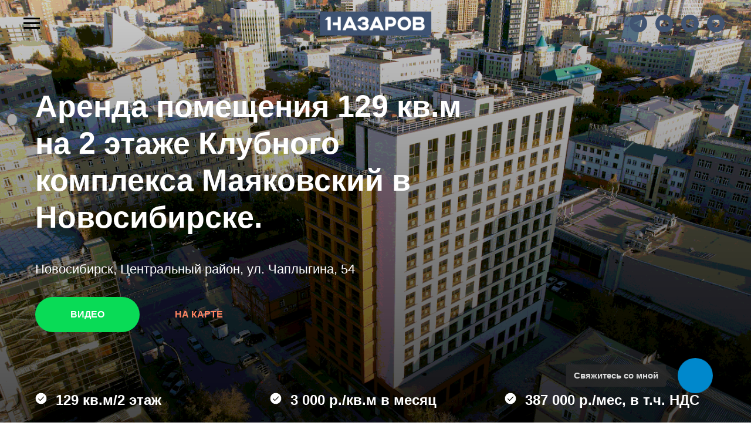

--- FILE ---
content_type: text/html; charset=UTF-8
request_url: https://nazarovcre.ru/mayakovsky129m2
body_size: 24305
content:
<!DOCTYPE html> <html> <head> <meta charset="utf-8" /> <meta http-equiv="Content-Type" content="text/html; charset=utf-8" /> <meta name="viewport" content="width=device-width, initial-scale=1.0" /> <!--metatextblock--> <title>Аренда помещения 129 кв.м на 2 этаже КК Маяковский. </title> <meta name="description" content="Под интерьерный салон, дизайн-студию, офис." /> <meta name="keywords" content="аренда помещений в новосибирске, магазин в новосибирске, аренда под кофейню в новосибирске, коммерческая недвижимость новосибирска, клубный комплекс маяковский, маяковский в новосибирске, аренда в маяковском, помещения в маяковском" /> <meta property="og:url" content="https://nazarovcre.ru/mayakovsky129m2" /> <meta property="og:title" content="Аренда помещения 129 кв.м на 2 этаже КК Маяковский. " /> <meta property="og:description" content="Под интерьерный салон, дизайн-студию, офис." /> <meta property="og:type" content="website" /> <meta property="og:image" content="https://static.tildacdn.com/tild3133-3666-4436-a265-386438303666/__2022-10-06__205324.png" /> <link rel="canonical" href="https://nazarovcre.ru/mayakovsky129m2"> <!--/metatextblock--> <meta name="format-detection" content="telephone=no" /> <meta http-equiv="x-dns-prefetch-control" content="on"> <link rel="dns-prefetch" href="https://ws.tildacdn.com"> <link rel="dns-prefetch" href="https://static.tildacdn.com"> <link rel="icon" type="image/png" sizes="32x32" href="https://static.tildacdn.com/tild3532-6338-4534-a562-376435386265/photo.png" media="(prefers-color-scheme: light)"/> <link rel="icon" type="image/png" sizes="32x32" href="https://static.tildacdn.com/tild3238-3231-4363-b736-613265373266/___.png" media="(prefers-color-scheme: dark)"/> <!-- Assets --> <script src="https://neo.tildacdn.com/js/tilda-fallback-1.0.min.js" async charset="utf-8"></script> <link rel="stylesheet" href="https://static.tildacdn.com/css/tilda-grid-3.0.min.css" type="text/css" media="all" onerror="this.loaderr='y';"/> <link rel="stylesheet" href="https://static.tildacdn.com/ws/project1723475/tilda-blocks-page32386146.min.css?t=1769000241" type="text/css" media="all" onerror="this.loaderr='y';" /> <link rel="stylesheet" href="https://static.tildacdn.com/css/tilda-cover-1.0.min.css" type="text/css" media="all" onerror="this.loaderr='y';" /> <link rel="stylesheet" href="https://static.tildacdn.com/css/tilda-slds-1.4.min.css" type="text/css" media="print" onload="this.media='all';" onerror="this.loaderr='y';" /> <noscript><link rel="stylesheet" href="https://static.tildacdn.com/css/tilda-slds-1.4.min.css" type="text/css" media="all" /></noscript> <link rel="stylesheet" href="https://static.tildacdn.com/css/tilda-popup-1.1.min.css" type="text/css" media="print" onload="this.media='all';" onerror="this.loaderr='y';" /> <noscript><link rel="stylesheet" href="https://static.tildacdn.com/css/tilda-popup-1.1.min.css" type="text/css" media="all" /></noscript> <link rel="stylesheet" href="https://static.tildacdn.com/css/tilda-forms-1.0.min.css" type="text/css" media="all" onerror="this.loaderr='y';" /> <link rel="stylesheet" href="https://static.tildacdn.com/css/tilda-menu-widgeticons-1.0.min.css" type="text/css" media="all" onerror="this.loaderr='y';" /> <script nomodule src="https://static.tildacdn.com/js/tilda-polyfill-1.0.min.js" charset="utf-8"></script> <script type="text/javascript">function t_onReady(func) {if(document.readyState!='loading') {func();} else {document.addEventListener('DOMContentLoaded',func);}}
function t_onFuncLoad(funcName,okFunc,time) {if(typeof window[funcName]==='function') {okFunc();} else {setTimeout(function() {t_onFuncLoad(funcName,okFunc,time);},(time||100));}}function t_throttle(fn,threshhold,scope) {return function() {fn.apply(scope||this,arguments);};};if(navigator.userAgent.indexOf('Android')!==-1) {var l=document.createElement('link');l.rel='stylesheet';l.href='https://static.tildacdn.com/css/fonts-arial.css';l.media='all';document.getElementsByTagName('head')[0].appendChild(l);}</script> <script src="https://static.tildacdn.com/js/jquery-1.10.2.min.js" charset="utf-8" onerror="this.loaderr='y';"></script> <script src="https://static.tildacdn.com/js/tilda-scripts-3.0.min.js" charset="utf-8" defer onerror="this.loaderr='y';"></script> <script src="https://static.tildacdn.com/ws/project1723475/tilda-blocks-page32386146.min.js?t=1769000241" charset="utf-8" async onerror="this.loaderr='y';"></script> <script src="https://static.tildacdn.com/js/tilda-lazyload-1.0.min.js" charset="utf-8" async onerror="this.loaderr='y';"></script> <script src="https://static.tildacdn.com/js/tilda-cover-1.0.min.js" charset="utf-8" async onerror="this.loaderr='y';"></script> <script src="https://static.tildacdn.com/js/tilda-paint-icons.min.js" charset="utf-8" async onerror="this.loaderr='y';"></script> <script src="https://static.tildacdn.com/js/tilda-slds-1.4.min.js" charset="utf-8" async onerror="this.loaderr='y';"></script> <script src="https://static.tildacdn.com/js/hammer.min.js" charset="utf-8" async onerror="this.loaderr='y';"></script> <script src="https://static.tildacdn.com/js/tilda-map-1.0.min.js" charset="utf-8" async onerror="this.loaderr='y';"></script> <script src="https://static.tildacdn.com/js/tilda-popup-1.0.min.js" charset="utf-8" async onerror="this.loaderr='y';"></script> <script src="https://static.tildacdn.com/js/tilda-forms-1.0.min.js" charset="utf-8" async onerror="this.loaderr='y';"></script> <script src="https://static.tildacdn.com/js/tilda-menu-1.0.min.js" charset="utf-8" async onerror="this.loaderr='y';"></script> <script src="https://static.tildacdn.com/js/tilda-menu-widgeticons-1.0.min.js" charset="utf-8" async onerror="this.loaderr='y';"></script> <script src="https://static.tildacdn.com/js/tilda-skiplink-1.0.min.js" charset="utf-8" async onerror="this.loaderr='y';"></script> <script src="https://static.tildacdn.com/js/tilda-events-1.0.min.js" charset="utf-8" async onerror="this.loaderr='y';"></script> <script type="text/javascript">window.dataLayer=window.dataLayer||[];</script> <!-- Google Tag Manager --> <script type="text/javascript">(function(w,d,s,l,i){w[l]=w[l]||[];w[l].push({'gtm.start':new Date().getTime(),event:'gtm.js'});var f=d.getElementsByTagName(s)[0],j=d.createElement(s),dl=l!='dataLayer'?'&l='+l:'';j.async=true;j.src='https://www.googletagmanager.com/gtm.js?id='+i+dl;f.parentNode.insertBefore(j,f);})(window,document,'script','dataLayer','UA-205584502-1');</script> <!-- End Google Tag Manager --> <script type="text/javascript">(function() {if((/bot|google|yandex|baidu|bing|msn|duckduckbot|teoma|slurp|crawler|spider|robot|crawling|facebook/i.test(navigator.userAgent))===false&&typeof(sessionStorage)!='undefined'&&sessionStorage.getItem('visited')!=='y'&&document.visibilityState){var style=document.createElement('style');style.type='text/css';style.innerHTML='@media screen and (min-width: 980px) {.t-records {opacity: 0;}.t-records_animated {-webkit-transition: opacity ease-in-out .2s;-moz-transition: opacity ease-in-out .2s;-o-transition: opacity ease-in-out .2s;transition: opacity ease-in-out .2s;}.t-records.t-records_visible {opacity: 1;}}';document.getElementsByTagName('head')[0].appendChild(style);function t_setvisRecs(){var alr=document.querySelectorAll('.t-records');Array.prototype.forEach.call(alr,function(el) {el.classList.add("t-records_animated");});setTimeout(function() {Array.prototype.forEach.call(alr,function(el) {el.classList.add("t-records_visible");});sessionStorage.setItem("visited","y");},400);}
document.addEventListener('DOMContentLoaded',t_setvisRecs);}})();</script></head> <body class="t-body" style="margin:0;"> <!--allrecords--> <div id="allrecords" class="t-records" data-hook="blocks-collection-content-node" data-tilda-project-id="1723475" data-tilda-page-id="32386146" data-tilda-page-alias="mayakovsky129m2" data-tilda-formskey="dc4d5005a620e3af4ebf8c9a5d6788cb" data-tilda-stat-scroll="yes" data-tilda-lazy="yes" data-tilda-root-zone="com" data-tilda-project-country="RU"> <!--header--> <header id="t-header" class="t-records" data-hook="blocks-collection-content-node" data-tilda-project-id="1723475" data-tilda-page-id="12768240" data-tilda-page-alias="header" data-tilda-formskey="dc4d5005a620e3af4ebf8c9a5d6788cb" data-tilda-stat-scroll="yes" data-tilda-lazy="yes" data-tilda-root-zone="com" data-tilda-project-country="RU"> <div id="rec212843906" class="r t-rec" style=" " data-animationappear="off" data-record-type="451"> <!-- T451 --> <div id="nav212843906marker"></div> <div id="nav212843906" class="t451" data-menu="yes"> <div class="t451__container t451__positionfixed t451__panel " data-appearoffset="" style="height: 80px;"> <div class="t451__container__bg" style="background-color: rgba(255,255,255,1);" data-bgcolor-hex="#ffffff" data-bgcolor-rgba="rgba(255,255,255,1)" data-navmarker="nav212843906marker" data-appearoffset="" data-bgopacity="1" data-menushadow="" data-menushadow-css=""></div> <div class="t451__menu__content "> <div class="t451__burger-wrapper__mobile"> <button type="button"
class="t-menuburger t-menuburger_first "
aria-label="Навигационное меню"
aria-expanded="false"> <span style="background-color:#000;"></span> <span style="background-color:#000;"></span> <span style="background-color:#000;"></span> <span style="background-color:#000;"></span> </button> <script>function t_menuburger_init(recid) {var rec=document.querySelector('#rec' + recid);if(!rec) return;var burger=rec.querySelector('.t-menuburger');if(!burger) return;var isSecondStyle=burger.classList.contains('t-menuburger_second');if(isSecondStyle&&!window.isMobile&&!('ontouchend' in document)) {burger.addEventListener('mouseenter',function() {if(burger.classList.contains('t-menuburger-opened')) return;burger.classList.remove('t-menuburger-unhovered');burger.classList.add('t-menuburger-hovered');});burger.addEventListener('mouseleave',function() {if(burger.classList.contains('t-menuburger-opened')) return;burger.classList.remove('t-menuburger-hovered');burger.classList.add('t-menuburger-unhovered');setTimeout(function() {burger.classList.remove('t-menuburger-unhovered');},300);});}
burger.addEventListener('click',function() {if(!burger.closest('.tmenu-mobile')&&!burger.closest('.t450__burger_container')&&!burger.closest('.t466__container')&&!burger.closest('.t204__burger')&&!burger.closest('.t199__js__menu-toggler')) {burger.classList.toggle('t-menuburger-opened');burger.classList.remove('t-menuburger-unhovered');}});var menu=rec.querySelector('[data-menu="yes"]');if(!menu) return;var menuLinks=menu.querySelectorAll('.t-menu__link-item');var submenuClassList=['t978__menu-link_hook','t978__tm-link','t966__tm-link','t794__tm-link','t-menusub__target-link'];Array.prototype.forEach.call(menuLinks,function(link) {link.addEventListener('click',function() {var isSubmenuHook=submenuClassList.some(function(submenuClass) {return link.classList.contains(submenuClass);});if(isSubmenuHook) return;burger.classList.remove('t-menuburger-opened');});});menu.addEventListener('clickedAnchorInTooltipMenu',function() {burger.classList.remove('t-menuburger-opened');});}
t_onReady(function() {t_onFuncLoad('t_menuburger_init',function(){t_menuburger_init('212843906');});});</script> <style>.t-menuburger{position:relative;flex-shrink:0;width:28px;height:20px;padding:0;border:none;background-color:transparent;outline:none;-webkit-transform:rotate(0deg);transform:rotate(0deg);transition:transform .5s ease-in-out;cursor:pointer;z-index:999;}.t-menuburger span{display:block;position:absolute;width:100%;opacity:1;left:0;-webkit-transform:rotate(0deg);transform:rotate(0deg);transition:.25s ease-in-out;height:3px;background-color:#000;}.t-menuburger span:nth-child(1){top:0px;}.t-menuburger span:nth-child(2),.t-menuburger span:nth-child(3){top:8px;}.t-menuburger span:nth-child(4){top:16px;}.t-menuburger__big{width:42px;height:32px;}.t-menuburger__big span{height:5px;}.t-menuburger__big span:nth-child(2),.t-menuburger__big span:nth-child(3){top:13px;}.t-menuburger__big span:nth-child(4){top:26px;}.t-menuburger__small{width:22px;height:14px;}.t-menuburger__small span{height:2px;}.t-menuburger__small span:nth-child(2),.t-menuburger__small span:nth-child(3){top:6px;}.t-menuburger__small span:nth-child(4){top:12px;}.t-menuburger-opened span:nth-child(1){top:8px;width:0%;left:50%;}.t-menuburger-opened span:nth-child(2){-webkit-transform:rotate(45deg);transform:rotate(45deg);}.t-menuburger-opened span:nth-child(3){-webkit-transform:rotate(-45deg);transform:rotate(-45deg);}.t-menuburger-opened span:nth-child(4){top:8px;width:0%;left:50%;}.t-menuburger-opened.t-menuburger__big span:nth-child(1){top:6px;}.t-menuburger-opened.t-menuburger__big span:nth-child(4){top:18px;}.t-menuburger-opened.t-menuburger__small span:nth-child(1),.t-menuburger-opened.t-menuburger__small span:nth-child(4){top:6px;}@media (hover),(min-width:0\0){.t-menuburger_first:hover span:nth-child(1){transform:translateY(1px);}.t-menuburger_first:hover span:nth-child(4){transform:translateY(-1px);}.t-menuburger_first.t-menuburger__big:hover span:nth-child(1){transform:translateY(3px);}.t-menuburger_first.t-menuburger__big:hover span:nth-child(4){transform:translateY(-3px);}}.t-menuburger_second span:nth-child(2),.t-menuburger_second span:nth-child(3){width:80%;left:20%;right:0;}@media (hover),(min-width:0\0){.t-menuburger_second.t-menuburger-hovered span:nth-child(2),.t-menuburger_second.t-menuburger-hovered span:nth-child(3){animation:t-menuburger-anim 0.3s ease-out normal forwards;}.t-menuburger_second.t-menuburger-unhovered span:nth-child(2),.t-menuburger_second.t-menuburger-unhovered span:nth-child(3){animation:t-menuburger-anim2 0.3s ease-out normal forwards;}}.t-menuburger_second.t-menuburger-opened span:nth-child(2),.t-menuburger_second.t-menuburger-opened span:nth-child(3){left:0;right:0;width:100%!important;}.t-menuburger_third span:nth-child(4){width:70%;left:unset;right:0;}@media (hover),(min-width:0\0){.t-menuburger_third:not(.t-menuburger-opened):hover span:nth-child(4){width:100%;}}.t-menuburger_third.t-menuburger-opened span:nth-child(4){width:0!important;right:50%;}.t-menuburger_fourth{height:12px;}.t-menuburger_fourth.t-menuburger__small{height:8px;}.t-menuburger_fourth.t-menuburger__big{height:18px;}.t-menuburger_fourth span:nth-child(2),.t-menuburger_fourth span:nth-child(3){top:4px;opacity:0;}.t-menuburger_fourth span:nth-child(4){top:8px;}.t-menuburger_fourth.t-menuburger__small span:nth-child(2),.t-menuburger_fourth.t-menuburger__small span:nth-child(3){top:3px;}.t-menuburger_fourth.t-menuburger__small span:nth-child(4){top:6px;}.t-menuburger_fourth.t-menuburger__small span:nth-child(2),.t-menuburger_fourth.t-menuburger__small span:nth-child(3){top:3px;}.t-menuburger_fourth.t-menuburger__small span:nth-child(4){top:6px;}.t-menuburger_fourth.t-menuburger__big span:nth-child(2),.t-menuburger_fourth.t-menuburger__big span:nth-child(3){top:6px;}.t-menuburger_fourth.t-menuburger__big span:nth-child(4){top:12px;}@media (hover),(min-width:0\0){.t-menuburger_fourth:not(.t-menuburger-opened):hover span:nth-child(1){transform:translateY(1px);}.t-menuburger_fourth:not(.t-menuburger-opened):hover span:nth-child(4){transform:translateY(-1px);}.t-menuburger_fourth.t-menuburger__big:not(.t-menuburger-opened):hover span:nth-child(1){transform:translateY(3px);}.t-menuburger_fourth.t-menuburger__big:not(.t-menuburger-opened):hover span:nth-child(4){transform:translateY(-3px);}}.t-menuburger_fourth.t-menuburger-opened span:nth-child(1),.t-menuburger_fourth.t-menuburger-opened span:nth-child(4){top:4px;}.t-menuburger_fourth.t-menuburger-opened span:nth-child(2),.t-menuburger_fourth.t-menuburger-opened span:nth-child(3){opacity:1;}@keyframes t-menuburger-anim{0%{width:80%;left:20%;right:0;}50%{width:100%;left:0;right:0;}100%{width:80%;left:0;right:20%;}}@keyframes t-menuburger-anim2{0%{width:80%;left:0;}50%{width:100%;right:0;left:0;}100%{width:80%;left:20%;right:0;}}</style> </div> <div class="t451__leftside t451__side t451__side_burger"> <button type="button"
class="t-menuburger t-menuburger_first "
aria-label="Навигационное меню"
aria-expanded="false"> <span style="background-color:#000;"></span> <span style="background-color:#000;"></span> <span style="background-color:#000;"></span> <span style="background-color:#000;"></span> </button> <script>function t_menuburger_init(recid) {var rec=document.querySelector('#rec' + recid);if(!rec) return;var burger=rec.querySelector('.t-menuburger');if(!burger) return;var isSecondStyle=burger.classList.contains('t-menuburger_second');if(isSecondStyle&&!window.isMobile&&!('ontouchend' in document)) {burger.addEventListener('mouseenter',function() {if(burger.classList.contains('t-menuburger-opened')) return;burger.classList.remove('t-menuburger-unhovered');burger.classList.add('t-menuburger-hovered');});burger.addEventListener('mouseleave',function() {if(burger.classList.contains('t-menuburger-opened')) return;burger.classList.remove('t-menuburger-hovered');burger.classList.add('t-menuburger-unhovered');setTimeout(function() {burger.classList.remove('t-menuburger-unhovered');},300);});}
burger.addEventListener('click',function() {if(!burger.closest('.tmenu-mobile')&&!burger.closest('.t450__burger_container')&&!burger.closest('.t466__container')&&!burger.closest('.t204__burger')&&!burger.closest('.t199__js__menu-toggler')) {burger.classList.toggle('t-menuburger-opened');burger.classList.remove('t-menuburger-unhovered');}});var menu=rec.querySelector('[data-menu="yes"]');if(!menu) return;var menuLinks=menu.querySelectorAll('.t-menu__link-item');var submenuClassList=['t978__menu-link_hook','t978__tm-link','t966__tm-link','t794__tm-link','t-menusub__target-link'];Array.prototype.forEach.call(menuLinks,function(link) {link.addEventListener('click',function() {var isSubmenuHook=submenuClassList.some(function(submenuClass) {return link.classList.contains(submenuClass);});if(isSubmenuHook) return;burger.classList.remove('t-menuburger-opened');});});menu.addEventListener('clickedAnchorInTooltipMenu',function() {burger.classList.remove('t-menuburger-opened');});}
t_onReady(function() {t_onFuncLoad('t_menuburger_init',function(){t_menuburger_init('212843906');});});</script> <style>.t-menuburger{position:relative;flex-shrink:0;width:28px;height:20px;padding:0;border:none;background-color:transparent;outline:none;-webkit-transform:rotate(0deg);transform:rotate(0deg);transition:transform .5s ease-in-out;cursor:pointer;z-index:999;}.t-menuburger span{display:block;position:absolute;width:100%;opacity:1;left:0;-webkit-transform:rotate(0deg);transform:rotate(0deg);transition:.25s ease-in-out;height:3px;background-color:#000;}.t-menuburger span:nth-child(1){top:0px;}.t-menuburger span:nth-child(2),.t-menuburger span:nth-child(3){top:8px;}.t-menuburger span:nth-child(4){top:16px;}.t-menuburger__big{width:42px;height:32px;}.t-menuburger__big span{height:5px;}.t-menuburger__big span:nth-child(2),.t-menuburger__big span:nth-child(3){top:13px;}.t-menuburger__big span:nth-child(4){top:26px;}.t-menuburger__small{width:22px;height:14px;}.t-menuburger__small span{height:2px;}.t-menuburger__small span:nth-child(2),.t-menuburger__small span:nth-child(3){top:6px;}.t-menuburger__small span:nth-child(4){top:12px;}.t-menuburger-opened span:nth-child(1){top:8px;width:0%;left:50%;}.t-menuburger-opened span:nth-child(2){-webkit-transform:rotate(45deg);transform:rotate(45deg);}.t-menuburger-opened span:nth-child(3){-webkit-transform:rotate(-45deg);transform:rotate(-45deg);}.t-menuburger-opened span:nth-child(4){top:8px;width:0%;left:50%;}.t-menuburger-opened.t-menuburger__big span:nth-child(1){top:6px;}.t-menuburger-opened.t-menuburger__big span:nth-child(4){top:18px;}.t-menuburger-opened.t-menuburger__small span:nth-child(1),.t-menuburger-opened.t-menuburger__small span:nth-child(4){top:6px;}@media (hover),(min-width:0\0){.t-menuburger_first:hover span:nth-child(1){transform:translateY(1px);}.t-menuburger_first:hover span:nth-child(4){transform:translateY(-1px);}.t-menuburger_first.t-menuburger__big:hover span:nth-child(1){transform:translateY(3px);}.t-menuburger_first.t-menuburger__big:hover span:nth-child(4){transform:translateY(-3px);}}.t-menuburger_second span:nth-child(2),.t-menuburger_second span:nth-child(3){width:80%;left:20%;right:0;}@media (hover),(min-width:0\0){.t-menuburger_second.t-menuburger-hovered span:nth-child(2),.t-menuburger_second.t-menuburger-hovered span:nth-child(3){animation:t-menuburger-anim 0.3s ease-out normal forwards;}.t-menuburger_second.t-menuburger-unhovered span:nth-child(2),.t-menuburger_second.t-menuburger-unhovered span:nth-child(3){animation:t-menuburger-anim2 0.3s ease-out normal forwards;}}.t-menuburger_second.t-menuburger-opened span:nth-child(2),.t-menuburger_second.t-menuburger-opened span:nth-child(3){left:0;right:0;width:100%!important;}.t-menuburger_third span:nth-child(4){width:70%;left:unset;right:0;}@media (hover),(min-width:0\0){.t-menuburger_third:not(.t-menuburger-opened):hover span:nth-child(4){width:100%;}}.t-menuburger_third.t-menuburger-opened span:nth-child(4){width:0!important;right:50%;}.t-menuburger_fourth{height:12px;}.t-menuburger_fourth.t-menuburger__small{height:8px;}.t-menuburger_fourth.t-menuburger__big{height:18px;}.t-menuburger_fourth span:nth-child(2),.t-menuburger_fourth span:nth-child(3){top:4px;opacity:0;}.t-menuburger_fourth span:nth-child(4){top:8px;}.t-menuburger_fourth.t-menuburger__small span:nth-child(2),.t-menuburger_fourth.t-menuburger__small span:nth-child(3){top:3px;}.t-menuburger_fourth.t-menuburger__small span:nth-child(4){top:6px;}.t-menuburger_fourth.t-menuburger__small span:nth-child(2),.t-menuburger_fourth.t-menuburger__small span:nth-child(3){top:3px;}.t-menuburger_fourth.t-menuburger__small span:nth-child(4){top:6px;}.t-menuburger_fourth.t-menuburger__big span:nth-child(2),.t-menuburger_fourth.t-menuburger__big span:nth-child(3){top:6px;}.t-menuburger_fourth.t-menuburger__big span:nth-child(4){top:12px;}@media (hover),(min-width:0\0){.t-menuburger_fourth:not(.t-menuburger-opened):hover span:nth-child(1){transform:translateY(1px);}.t-menuburger_fourth:not(.t-menuburger-opened):hover span:nth-child(4){transform:translateY(-1px);}.t-menuburger_fourth.t-menuburger__big:not(.t-menuburger-opened):hover span:nth-child(1){transform:translateY(3px);}.t-menuburger_fourth.t-menuburger__big:not(.t-menuburger-opened):hover span:nth-child(4){transform:translateY(-3px);}}.t-menuburger_fourth.t-menuburger-opened span:nth-child(1),.t-menuburger_fourth.t-menuburger-opened span:nth-child(4){top:4px;}.t-menuburger_fourth.t-menuburger-opened span:nth-child(2),.t-menuburger_fourth.t-menuburger-opened span:nth-child(3){opacity:1;}@keyframes t-menuburger-anim{0%{width:80%;left:20%;right:0;}50%{width:100%;left:0;right:0;}100%{width:80%;left:0;right:20%;}}@keyframes t-menuburger-anim2{0%{width:80%;left:0;}50%{width:100%;right:0;left:0;}100%{width:80%;left:20%;right:0;}}</style> </div> <div class="t451__centerside t451__side"> <div class="t451__logo__container "> <div class="t451__logo__content"> <a class="t451__logo" href="https://nazarovcre.ru/"> <img class="t451__logo__img"
src="https://static.tildacdn.com/tild6265-3631-4538-b931-643039363661/photo.png"
imgfield="img"
style="max-width: 250px;" alt=""> </a> </div> </div> </div> <div class="t451__rightside t451__side t451__side_socials"> <div class="t-sociallinks"> <ul role="list" class="t-sociallinks__wrapper" aria-label="Соц. сети"> <!-- new soclinks --><li class="t-sociallinks__item t-sociallinks__item_telegram"><a href="https://t.me/nazarovLife" target="_blank" rel="nofollow" aria-label="telegram" style="width: 30px; height: 30px;"><svg class="t-sociallinks__svg" role="presentation" width=30px height=30px viewBox="0 0 100 100" fill="none"
xmlns="http://www.w3.org/2000/svg"> <path fill-rule="evenodd" clip-rule="evenodd"
d="M50 100c27.614 0 50-22.386 50-50S77.614 0 50 0 0 22.386 0 50s22.386 50 50 50Zm21.977-68.056c.386-4.38-4.24-2.576-4.24-2.576-3.415 1.414-6.937 2.85-10.497 4.302-11.04 4.503-22.444 9.155-32.159 13.734-5.268 1.932-2.184 3.864-2.184 3.864l8.351 2.577c3.855 1.16 5.91-.129 5.91-.129l17.988-12.238c6.424-4.38 4.882-.773 3.34.773l-13.49 12.882c-2.056 1.804-1.028 3.35-.129 4.123 2.55 2.249 8.82 6.364 11.557 8.16.712.467 1.185.778 1.292.858.642.515 4.111 2.834 6.424 2.319 2.313-.516 2.57-3.479 2.57-3.479l3.083-20.226c.462-3.511.993-6.886 1.417-9.582.4-2.546.705-4.485.767-5.362Z"
fill="#415472" /> </svg></a></li>&nbsp;<li class="t-sociallinks__item t-sociallinks__item_youtube"><a href="https://www.youtube.com/@NazarovTV" target="_blank" rel="nofollow" aria-label="youtube" style="width: 30px; height: 30px;"><svg class="t-sociallinks__svg" role="presentation" width=30px height=30px viewBox="0 0 100 100" fill="none" xmlns="http://www.w3.org/2000/svg"> <path fill-rule="evenodd" clip-rule="evenodd" d="M50 100c27.614 0 50-22.386 50-50S77.614 0 50 0 0 22.386 0 50s22.386 50 50 50Zm17.9-67.374c3.838.346 6 2.695 6.474 6.438.332 2.612.626 6.352.626 10.375 0 7.064-.626 11.148-.626 11.148-.588 3.728-2.39 5.752-6.18 6.18-4.235.48-13.76.7-17.992.7-4.38 0-13.237-.184-17.66-.552-3.8-.317-6.394-2.44-6.916-6.218-.38-2.752-.626-6.022-.626-11.222 0-5.788.209-8.238.7-10.853.699-3.732 2.48-5.54 6.548-5.96C36.516 32.221 40.55 32 49.577 32c4.413 0 13.927.228 18.322.626Zm-23.216 9.761v14.374L58.37 49.5l-13.686-7.114Z" fill="#415472"/> </svg></a></li>&nbsp;<li class="t-sociallinks__item t-sociallinks__item_zen"><a href="https://dzen.ru/nazarovlife" target="_blank" rel="nofollow" aria-label="zen" style="width: 30px; height: 30px;"><svg class="t-sociallinks__svg" role="presentation" width=30px height=30px viewBox="0 0 100 100" fill="none" xmlns="http://www.w3.org/2000/svg"> <path fill-rule="evenodd" clip-rule="evenodd" d="M50 100c27.6142 0 50-22.3858 50-50S77.6142 0 50 0 0 22.3858 0 50s22.3858 50 50 50ZM35.3336 27.8846c1.2589-.3077 2.3116-.4739 4.8709-.7693.7839-.0905 1.3869-.103 5.2489-.1088L49.8167 27l-.0339.3452c-.0186.1899-.1204 1.6999-.2263 3.3555-.4348 6.8018-.6381 8.3757-1.3516 10.467-.2973.8712-1.0137 2.2987-1.4822 2.9532-.4581.64-1.3831 1.6092-1.9816 2.0761-1.6917 1.3198-3.8089 2.1132-7.0551 2.6436-2.6678.436-4.7613.6235-8.9945.8058-.7307.0315-1.4102.0677-1.5099.0806L27 49.7504l.0166-4.2914.0164-4.2913.2644-2.1817c.3766-3.1087.5331-3.9621.9614-5.2442.5988-1.7921 1.6612-3.2524 3.0514-4.194.9943-.6735 2.4704-1.2837 4.0234-1.6632Zm15.224 4.6389c-.0765-1.1086-.3068-5.1806-.3068-5.4268-.0001-.0912.2362-.0967 4.1877-.0967 3.9405 0 4.2223.0065 4.774.1095.3225.0601 1.072.1598 1.6656.2213 2.4298.2519 3.4802.4076 4.4588.6609 2.7604.7144 4.7564 2.2289 5.8632 4.4489.5777 1.1587.8034 1.961 1.1033 3.9217.2277 1.4894.4354 3.2249.5619 4.695.1036 1.2043.1734 6.194.1076 7.6843l-.0404.912-.4782-.0323c-1.9452-.1314-3.1578-.2092-4.768-.3061-5.2572-.3164-7.4005-.6222-9.2684-1.3223-1.6732-.6272-3.251-1.6887-4.2962-2.8902-.8884-1.0214-1.675-2.3791-2.1437-3.7002-.6773-1.909-1.1383-4.7907-1.4204-8.879ZM27.0033 58.3121v-8.1135l.1799.0002c.0989.0001.5659.0364 1.0378.0806 1.1314.1061 1.975.1679 4.5665.3346 4.1299.2655 6.0308.4888 7.5539.8872 3.8588 1.0095 6.5704 3.5441 7.8248 7.3141.5523 1.6597.9022 3.805 1.2657 7.7605.1121 1.2196.126 1.673.1193 3.8833-.0042 1.3763-.0221 2.5167-.0397 2.5343-.0541.054-7.5172-.2361-10.248-.3983-1.667-.099-2.6352-.2506-4.3727-.685-1.3707-.3426-2.1775-.633-2.8783-1.0361-1.7943-1.0319-3.0155-2.6066-3.7588-4.8469-.3924-1.1825-.6039-2.3774-1.0009-5.6545l-.2495-2.0605Zm43.838-7.92c.685-.0459 1.37-.0913 1.5222-.1009.1522-.0095.3576-.0219.4566-.0274L73 50.2539l-.0008 3.3279c-.0009 4.085-.0714 5.7459-.3382 7.9676-.2117 1.7635-.6244 3.7599-.9962 4.8196-.8917 2.5413-2.6656 4.3097-5.2174 5.2015-1.2738.4451-3.4947.8733-5.597 1.0789-1.7994.176-2.5751.2042-6.4345.2339l-3.9438.0303v-2.0673c0-1.8113.0207-2.3196.1667-4.1037.2446-2.9873.4094-4.3643.6974-5.8284.8877-4.5117 3.1252-7.4157 6.8788-8.9277 1.8378-.7403 4.0014-1.0565 9.582-1.4003.9894-.0609 2.3593-.1483 3.0443-.1941Z" fill="#415472"/> </svg></a></li>&nbsp;<li class="t-sociallinks__item t-sociallinks__item_vkvideo"><a href="https://vkvideo.ru/@nazarov_life2025" target="_blank" rel="nofollow" aria-label="vkvideo" style="width: 30px; height: 30px;"><svg class="t-sociallinks__svg" role="presentation" width="30px" height="30px" viewBox="0 0 48 48" fill="none" xmlns="http://www.w3.org/2000/svg"> <path d="M24 0C37.2548 0 48 10.7452 48 24C48 37.2548 37.2548 48 24 48C10.7452 48 0 37.2548 0 24C0 10.7452 10.7452 0 24 0ZM23.5996 14C21.3977 14 19.7317 14.0002 18.4395 14.1621C17.0756 14.333 16.1281 14.6845 15.4062 15.4062C14.7033 16.1092 14.3515 17.026 14.1758 18.333C14.1593 18.4555 14.1444 18.5814 14.1309 18.7109C14.0001 19.963 14 21.549 14 23.5996V24.4004C14 26.6023 14.0002 28.2683 14.1621 29.5605C14.333 30.9244 14.6845 31.8719 15.4062 32.5938C16.0104 33.1979 16.7725 33.5428 17.8047 33.7393C19.1742 33.9999 21.0191 34 23.5996 34H24.4004C26.6632 34 28.3601 34 29.667 33.8242C30.974 33.6485 31.8908 33.2967 32.5938 32.5938C33.1979 31.9896 33.5428 31.2275 33.7393 30.1953C33.9999 28.8258 34 26.9809 34 24.4004V23.5996C34 21.3368 34 19.6399 33.8242 18.333C33.6485 17.026 33.2967 16.1092 32.5938 15.4062C31.8908 14.7033 30.974 14.3515 29.667 14.1758C29.5445 14.1593 29.4186 14.1444 29.2891 14.1309C28.037 14.0001 26.451 14 24.4004 14H23.5996ZM19.418 14.874C19.1706 15.0234 18.9459 15.1986 18.7402 15.4043C17.3343 16.8103 17.334 19.0719 17.334 23.5977V24.3984C17.334 28.9241 17.3343 31.1858 18.7402 32.5918C18.9481 32.7996 19.1757 32.9766 19.4268 33.127C19.0716 33.1035 18.7437 33.0721 18.4395 33.0312C17.2212 32.8674 16.5011 32.5578 15.9717 32.0283C15.4422 31.4989 15.1326 30.7788 14.9688 29.5605C14.8019 28.3192 14.7998 26.6856 14.7998 24.4004V23.5996C14.7998 21.3144 14.8019 19.6808 14.9688 18.4395C15.1326 17.2212 15.4422 16.5011 15.9717 15.9717C16.5011 15.4422 17.2212 15.1326 18.4395 14.9688C18.7411 14.9282 19.0663 14.8974 19.418 14.874ZM23.4102 19.79C23.8241 19.7461 24.33 20.0382 25.3418 20.6221L28.1123 22.2217C29.1239 22.8054 29.6277 23.0978 29.7979 23.4775C29.9459 23.8095 29.9459 24.1905 29.7979 24.5225C29.6292 24.9008 29.1303 25.1893 28.1387 25.7627L25.3301 27.3848C24.3264 27.964 23.8245 28.2537 23.4102 28.21C23.0483 28.172 22.7199 27.9823 22.5059 27.6885C22.2599 27.3505 22.2598 26.7656 22.2598 25.5996V22.4004C22.2598 21.2324 22.2599 20.6475 22.5059 20.3115C22.7199 20.0177 23.0483 19.828 23.4102 19.79Z" fill="#415472"/> </svg></a></li><!-- /new soclinks --> </ul> </div> </div> </div> </div> </div> <div class="t451m__overlay"> <div class="t451m__overlay_bg" style=" "></div> </div> <div class="t451 t451m t451m__left" data-tooltip-hook="" style="background-color: #415472;"> <button type="button" class="t451m__close-button t451m__close t451m_opened" style="background-color: #415472;" aria-label="Close menu"> <div class="t451m__close_icon" style="color:#ffffff;"> <span></span> <span></span> <span></span> <span></span> </div> </button> <div class="t451m__container t-align_left"> <div class="t451m__top"> <nav class="t451m__menu"> <ul role="list" class="t451m__list t-menu__list"> <li class="t451m__list_item"> <a class="t-menu__link-item"
href="/" data-menu-submenu-hook="" data-menu-item-number="1">
Главная
</a> </li> <li class="t451m__list_item"> <a class="t-menu__link-item"
href="/offices" data-menu-submenu-hook="" data-menu-item-number="2">
ОФИСЫ
</a> </li> <li class="t451m__list_item"> <a class="t-menu__link-item"
href="/universal" data-menu-submenu-hook="" data-menu-item-number="3">
ПОМЕЩЕНИЯ
</a> </li> <li class="t451m__list_item"> <a class="t-menu__link-item"
href="/warehouses" data-menu-submenu-hook="" data-menu-item-number="4">
СКЛАДЫ
</a> </li> <li class="t451m__list_item"> <a class="t-menu__link-item"
href="/apartaments" data-menu-submenu-hook="" data-menu-item-number="5">
АПАРТАМЕНТЫ
</a> </li> <li class="t451m__list_item"> <a class="t-menu__link-item"
href="/construction" data-menu-submenu-hook="" data-menu-item-number="6">
В СТРОЙКАХ
</a> </li> <li class="t451m__list_item"> <a class="t-menu__link-item"
href="/privatesales" data-menu-submenu-hook="" data-menu-item-number="7">
ЗАКРЫТЫЕ ПРОДАЖИ
</a> </li> <li class="t451m__list_item"> <a class="t-menu__link-item"
href="/consulting" data-menu-submenu-hook="" data-menu-item-number="8">
КОНСАЛТИНГ
</a> </li> <li class="t451m__list_item"> <a class="t-menu__link-item"
href="/news" data-menu-submenu-hook="" data-menu-item-number="9">
БЛОГ
</a> </li> <li class="t451m__list_item"> <a class="t-menu__link-item"
href="https://nazarovlife.ru/" data-menu-submenu-hook="" data-menu-item-number="10">
НАЗАРОВ LIFE
</a> </li> <li class="t451m__list_item"> <a class="t-menu__link-item"
href="https://dorogoinovosibirsk.ru/" data-menu-submenu-hook="" data-menu-item-number="11">
ДОРОГОЙ НОВОСИБИРСК
</a> </li> <li class="t451m__list_item"> <a class="t-menu__link-item"
href="/contacts" data-menu-submenu-hook="" data-menu-item-number="12">
КОНТАКТЫ
</a> </li> </ul> </nav> </div> <div class="t451m__rightside"> <div class="t451m__rightcontainer"> <div class="t-sociallinks"> <ul role="list" class="t-sociallinks__wrapper" aria-label="Соц. сети"> <!-- new soclinks --><li class="t-sociallinks__item t-sociallinks__item_telegram"><a href="https://t.me/nazarovLife" target="_blank" rel="nofollow" aria-label="telegram" style="width: 30px; height: 30px;"><svg class="t-sociallinks__svg" role="presentation" width=30px height=30px viewBox="0 0 100 100" fill="none"
xmlns="http://www.w3.org/2000/svg"> <path fill-rule="evenodd" clip-rule="evenodd"
d="M50 100c27.614 0 50-22.386 50-50S77.614 0 50 0 0 22.386 0 50s22.386 50 50 50Zm21.977-68.056c.386-4.38-4.24-2.576-4.24-2.576-3.415 1.414-6.937 2.85-10.497 4.302-11.04 4.503-22.444 9.155-32.159 13.734-5.268 1.932-2.184 3.864-2.184 3.864l8.351 2.577c3.855 1.16 5.91-.129 5.91-.129l17.988-12.238c6.424-4.38 4.882-.773 3.34.773l-13.49 12.882c-2.056 1.804-1.028 3.35-.129 4.123 2.55 2.249 8.82 6.364 11.557 8.16.712.467 1.185.778 1.292.858.642.515 4.111 2.834 6.424 2.319 2.313-.516 2.57-3.479 2.57-3.479l3.083-20.226c.462-3.511.993-6.886 1.417-9.582.4-2.546.705-4.485.767-5.362Z"
fill="#ffffff" /> </svg></a></li>&nbsp;<li class="t-sociallinks__item t-sociallinks__item_youtube"><a href="https://www.youtube.com/@NazarovTV" target="_blank" rel="nofollow" aria-label="youtube" style="width: 30px; height: 30px;"><svg class="t-sociallinks__svg" role="presentation" width=30px height=30px viewBox="0 0 100 100" fill="none" xmlns="http://www.w3.org/2000/svg"> <path fill-rule="evenodd" clip-rule="evenodd" d="M50 100c27.614 0 50-22.386 50-50S77.614 0 50 0 0 22.386 0 50s22.386 50 50 50Zm17.9-67.374c3.838.346 6 2.695 6.474 6.438.332 2.612.626 6.352.626 10.375 0 7.064-.626 11.148-.626 11.148-.588 3.728-2.39 5.752-6.18 6.18-4.235.48-13.76.7-17.992.7-4.38 0-13.237-.184-17.66-.552-3.8-.317-6.394-2.44-6.916-6.218-.38-2.752-.626-6.022-.626-11.222 0-5.788.209-8.238.7-10.853.699-3.732 2.48-5.54 6.548-5.96C36.516 32.221 40.55 32 49.577 32c4.413 0 13.927.228 18.322.626Zm-23.216 9.761v14.374L58.37 49.5l-13.686-7.114Z" fill="#ffffff"/> </svg></a></li>&nbsp;<li class="t-sociallinks__item t-sociallinks__item_zen"><a href="https://dzen.ru/nazarovlife" target="_blank" rel="nofollow" aria-label="zen" style="width: 30px; height: 30px;"><svg class="t-sociallinks__svg" role="presentation" width=30px height=30px viewBox="0 0 100 100" fill="none" xmlns="http://www.w3.org/2000/svg"> <path fill-rule="evenodd" clip-rule="evenodd" d="M50 100c27.6142 0 50-22.3858 50-50S77.6142 0 50 0 0 22.3858 0 50s22.3858 50 50 50ZM35.3336 27.8846c1.2589-.3077 2.3116-.4739 4.8709-.7693.7839-.0905 1.3869-.103 5.2489-.1088L49.8167 27l-.0339.3452c-.0186.1899-.1204 1.6999-.2263 3.3555-.4348 6.8018-.6381 8.3757-1.3516 10.467-.2973.8712-1.0137 2.2987-1.4822 2.9532-.4581.64-1.3831 1.6092-1.9816 2.0761-1.6917 1.3198-3.8089 2.1132-7.0551 2.6436-2.6678.436-4.7613.6235-8.9945.8058-.7307.0315-1.4102.0677-1.5099.0806L27 49.7504l.0166-4.2914.0164-4.2913.2644-2.1817c.3766-3.1087.5331-3.9621.9614-5.2442.5988-1.7921 1.6612-3.2524 3.0514-4.194.9943-.6735 2.4704-1.2837 4.0234-1.6632Zm15.224 4.6389c-.0765-1.1086-.3068-5.1806-.3068-5.4268-.0001-.0912.2362-.0967 4.1877-.0967 3.9405 0 4.2223.0065 4.774.1095.3225.0601 1.072.1598 1.6656.2213 2.4298.2519 3.4802.4076 4.4588.6609 2.7604.7144 4.7564 2.2289 5.8632 4.4489.5777 1.1587.8034 1.961 1.1033 3.9217.2277 1.4894.4354 3.2249.5619 4.695.1036 1.2043.1734 6.194.1076 7.6843l-.0404.912-.4782-.0323c-1.9452-.1314-3.1578-.2092-4.768-.3061-5.2572-.3164-7.4005-.6222-9.2684-1.3223-1.6732-.6272-3.251-1.6887-4.2962-2.8902-.8884-1.0214-1.675-2.3791-2.1437-3.7002-.6773-1.909-1.1383-4.7907-1.4204-8.879ZM27.0033 58.3121v-8.1135l.1799.0002c.0989.0001.5659.0364 1.0378.0806 1.1314.1061 1.975.1679 4.5665.3346 4.1299.2655 6.0308.4888 7.5539.8872 3.8588 1.0095 6.5704 3.5441 7.8248 7.3141.5523 1.6597.9022 3.805 1.2657 7.7605.1121 1.2196.126 1.673.1193 3.8833-.0042 1.3763-.0221 2.5167-.0397 2.5343-.0541.054-7.5172-.2361-10.248-.3983-1.667-.099-2.6352-.2506-4.3727-.685-1.3707-.3426-2.1775-.633-2.8783-1.0361-1.7943-1.0319-3.0155-2.6066-3.7588-4.8469-.3924-1.1825-.6039-2.3774-1.0009-5.6545l-.2495-2.0605Zm43.838-7.92c.685-.0459 1.37-.0913 1.5222-.1009.1522-.0095.3576-.0219.4566-.0274L73 50.2539l-.0008 3.3279c-.0009 4.085-.0714 5.7459-.3382 7.9676-.2117 1.7635-.6244 3.7599-.9962 4.8196-.8917 2.5413-2.6656 4.3097-5.2174 5.2015-1.2738.4451-3.4947.8733-5.597 1.0789-1.7994.176-2.5751.2042-6.4345.2339l-3.9438.0303v-2.0673c0-1.8113.0207-2.3196.1667-4.1037.2446-2.9873.4094-4.3643.6974-5.8284.8877-4.5117 3.1252-7.4157 6.8788-8.9277 1.8378-.7403 4.0014-1.0565 9.582-1.4003.9894-.0609 2.3593-.1483 3.0443-.1941Z" fill="#ffffff"/> </svg></a></li>&nbsp;<li class="t-sociallinks__item t-sociallinks__item_vkvideo"><a href="https://vkvideo.ru/@nazarov_life2025" target="_blank" rel="nofollow" aria-label="vkvideo" style="width: 30px; height: 30px;"><svg class="t-sociallinks__svg" role="presentation" width="30px" height="30px" viewBox="0 0 48 48" fill="none" xmlns="http://www.w3.org/2000/svg"> <path d="M24 0C37.2548 0 48 10.7452 48 24C48 37.2548 37.2548 48 24 48C10.7452 48 0 37.2548 0 24C0 10.7452 10.7452 0 24 0ZM23.5996 14C21.3977 14 19.7317 14.0002 18.4395 14.1621C17.0756 14.333 16.1281 14.6845 15.4062 15.4062C14.7033 16.1092 14.3515 17.026 14.1758 18.333C14.1593 18.4555 14.1444 18.5814 14.1309 18.7109C14.0001 19.963 14 21.549 14 23.5996V24.4004C14 26.6023 14.0002 28.2683 14.1621 29.5605C14.333 30.9244 14.6845 31.8719 15.4062 32.5938C16.0104 33.1979 16.7725 33.5428 17.8047 33.7393C19.1742 33.9999 21.0191 34 23.5996 34H24.4004C26.6632 34 28.3601 34 29.667 33.8242C30.974 33.6485 31.8908 33.2967 32.5938 32.5938C33.1979 31.9896 33.5428 31.2275 33.7393 30.1953C33.9999 28.8258 34 26.9809 34 24.4004V23.5996C34 21.3368 34 19.6399 33.8242 18.333C33.6485 17.026 33.2967 16.1092 32.5938 15.4062C31.8908 14.7033 30.974 14.3515 29.667 14.1758C29.5445 14.1593 29.4186 14.1444 29.2891 14.1309C28.037 14.0001 26.451 14 24.4004 14H23.5996ZM19.418 14.874C19.1706 15.0234 18.9459 15.1986 18.7402 15.4043C17.3343 16.8103 17.334 19.0719 17.334 23.5977V24.3984C17.334 28.9241 17.3343 31.1858 18.7402 32.5918C18.9481 32.7996 19.1757 32.9766 19.4268 33.127C19.0716 33.1035 18.7437 33.0721 18.4395 33.0312C17.2212 32.8674 16.5011 32.5578 15.9717 32.0283C15.4422 31.4989 15.1326 30.7788 14.9688 29.5605C14.8019 28.3192 14.7998 26.6856 14.7998 24.4004V23.5996C14.7998 21.3144 14.8019 19.6808 14.9688 18.4395C15.1326 17.2212 15.4422 16.5011 15.9717 15.9717C16.5011 15.4422 17.2212 15.1326 18.4395 14.9688C18.7411 14.9282 19.0663 14.8974 19.418 14.874ZM23.4102 19.79C23.8241 19.7461 24.33 20.0382 25.3418 20.6221L28.1123 22.2217C29.1239 22.8054 29.6277 23.0978 29.7979 23.4775C29.9459 23.8095 29.9459 24.1905 29.7979 24.5225C29.6292 24.9008 29.1303 25.1893 28.1387 25.7627L25.3301 27.3848C24.3264 27.964 23.8245 28.2537 23.4102 28.21C23.0483 28.172 22.7199 27.9823 22.5059 27.6885C22.2599 27.3505 22.2598 26.7656 22.2598 25.5996V22.4004C22.2598 21.2324 22.2599 20.6475 22.5059 20.3115C22.7199 20.0177 23.0483 19.828 23.4102 19.79Z" fill="#ffffff"/> </svg></a></li><!-- /new soclinks --> </ul> </div> <div class="t451m__right_descr t-descr t-descr_xs" field="descr">© 2025 НАЗАРОВ. Коммерческая недвижимость Новосибирска. Все права защищены.</div> </div> </div> </div> </div> <script>t_onReady(function(){var rec=document.querySelector("#rec212843906");if(!rec) return
rec.setAttribute('data-animationappear','off');rec.style.opacity=1;t_onFuncLoad('t451_initMenu',function() {t451_initMenu('212843906');});t_onFuncLoad('t_menu__interactFromKeyboard',function() {t_menu__interactFromKeyboard('212843906');});});</script> <style>#rec212843906 .t-menu__link-item{-webkit-transition:color 0.3s ease-in-out,opacity 0.3s ease-in-out;transition:color 0.3s ease-in-out,opacity 0.3s ease-in-out;position:relative;}#rec212843906 .t-menu__link-item:not(.t-active):not(.tooltipstered)::after{content:'';position:absolute;left:0;bottom:20%;opacity:0;width:100%;height:100%;border-bottom:0px solid #ff0000;-webkit-box-shadow:inset 0px -1px 0px 0px #ff0000;-moz-box-shadow:inset 0px -1px 0px 0px #ff0000;box-shadow:inset 0px -1px 0px 0px #ff0000;-webkit-transition:all 0.3s ease;transition:all 0.3s ease;pointer-events:none;}#rec212843906 .t-menu__link-item:not(.t-active):not(.tooltipstered):hover{color:#ff0000 !important;}#rec212843906 .t-menu__link-item:not(.t-active):not(.tooltipstered):focus-visible{color:#ff0000 !important;}#rec212843906 .t-menu__link-item:not(.t-active):not(.tooltipstered):hover::after{opacity:1;bottom:-0px;}#rec212843906 .t-menu__link-item:not(.t-active):not(.tooltipstered):focus-visible::after{opacity:1;bottom:-0px;}@supports (overflow:-webkit-marquee) and (justify-content:inherit){#rec212843906 .t-menu__link-item,#rec212843906 .t-menu__link-item.t-active{opacity:1 !important;}}</style> <style> #rec212843906 a.t-menu__link-item{font-size:21px;color:#ffffff;font-family:'Georgia';}</style> </div> </header> <!--/header--> <div id="rec523483668" class="r t-rec" style=" " data-animationappear="off" data-record-type="997"> <!-- T997 --> <!-- cover --> <div class="t-cover" id="recorddiv523483668"bgimgfield="img"style="height:100vh;background-image:url('https://thb.tildacdn.com/tild3434-6364-4233-b064-646561616266/-/resize/20x/4.png');"> <div class="t-cover__carrier" id="coverCarry523483668"data-content-cover-id="523483668"data-content-cover-bg="https://static.tildacdn.com/tild3434-6364-4233-b064-646561616266/4.png"data-display-changed="true"data-content-cover-height="100vh"data-content-cover-parallax=""data-content-use-image-for-mobile-cover=""style="height:100vh;background-attachment:scroll; "itemscope itemtype="http://schema.org/ImageObject"><meta itemprop="image" content="https://static.tildacdn.com/tild3434-6364-4233-b064-646561616266/4.png"></div> <div class="t-cover__filter" style="height:100vh;background-image: linear-gradient(to bottom, rgba(0,0,0,0.20), rgba(0,0,0,0.80));"></div> <div class="t997"> <div class="t-container"> <div class="t-cover__wrapper" style="height:100vh;"> <div class="t997__wrapper"> <div class="t997__inner" data-hook-content="covercontent"> <div class="t997__header-wrapper"> <div
class="t-section__topwrapper t-col t-col_8 t-align_left t-valign_middle"> <div class="t997__title t-title t-title_md"
field="title">Аренда помещения 129 кв.м на 2 этаже Клубного комплекса Маяковский в Новосибирске.</div> <div class="t997__descr t-descr t-descr_lg"
field="descr">Новосибирск, Центральный район, ул. Чаплыгина, 54</div> <div class="t997__buttons"> <a
class="t-btn t-btnflex t-btnflex_type_button t-btnflex_md"
href="https://www.youtube.com/watch?v=KgeTj6iqIjo"><span class="t-btnflex__text">ВИДЕО</span> <style>#rec523483668 .t-btnflex.t-btnflex_type_button {color:#ffffff;background-color:#09db56;--border-width:0px;border-style:none !important;border-radius:30px;box-shadow:none !important;white-space:normal;transition-duration:0.2s;transition-property:background-color,color,border-color,box-shadow,opacity,transform,gap;transition-timing-function:ease-in-out;}</style></a> <a
class="t-btn t-btnflex t-btnflex_type_button2 t-btnflex_md"
href="#rec523483671"><span class="t-btnflex__text">НА КАРТЕ</span> <style>#rec523483668 .t-btnflex.t-btnflex_type_button2 {--border-width:0px;border-style:none !important;border-radius:30px;box-shadow:none !important;white-space:normal;transition-duration:0.2s;transition-property:background-color,color,border-color,box-shadow,opacity,transform,gap;transition-timing-function:ease-in-out;}</style></a> </div> </div> </div> <div class="t997__cards-wrapper"> <div class="t997__col t-col t-col_4 t-item t-align_left"> <div class="t997__card-headline"> <div class="t997__img-title-wrapper"> <div class="t997__imgwrapper" style="width:20px;"> <img class="t997__img t-img" src="https://static.tildacdn.com/lib/icons/bullets/check5.svg"
imgfield="li_img__1621589212706" data-original="https://static.tildacdn.com/lib/icons/bullets/check5.svg" data-color="#ffffff" alt=""> </div> <div class="t997__card-title t-name t-name_sm t997__bottommargin"
field="li_title__1621589212706"><div style="font-size:24px;" data-customstyle="yes">129 кв.м/2 этаж</div></div> </div> <div class="t997__card-desc t-descr t-descr_xs"
field="li_descr__1621589212706">Общая площадь/этаж</div> </div> </div> <div class="t997__col t-col t-col_4 t-item t-align_left"> <div class="t997__card-headline"> <div class="t997__img-title-wrapper"> <div class="t997__imgwrapper" style="width:20px;"> <img class="t997__img t-img" src="https://static.tildacdn.com/lib/icons/bullets/check5.svg"
imgfield="li_img__1621348899816" data-original="https://static.tildacdn.com/lib/icons/bullets/check5.svg" data-color="#ffffff" alt=""> </div> <div class="t997__card-title t-name t-name_sm t997__bottommargin"
field="li_title__1621348899816"><div style="font-size:24px;" data-customstyle="yes">3 000 р./кв.м в месяц</div></div> </div> <div class="t997__card-desc t-descr t-descr_xs"
field="li_descr__1621348899816">Ставка аренды</div> </div> </div> <div class="t997__col t-col t-col_4 t-item t-align_left"> <div class="t997__card-headline"> <div class="t997__img-title-wrapper"> <div class="t997__imgwrapper" style="width:20px;"> <img class="t997__img t-img" src="https://static.tildacdn.com/lib/icons/bullets/check5.svg"
imgfield="li_img__1621348922977" data-original="https://static.tildacdn.com/lib/icons/bullets/check5.svg" data-color="#ffffff" alt=""> </div> <div class="t997__card-title t-name t-name_sm t997__bottommargin"
field="li_title__1621348922977"><div style="font-size:24px;" data-customstyle="yes">387 000 р./мес, в т.ч. НДС</div></div> </div> <div class="t997__card-desc t-descr t-descr_xs"
field="li_descr__1621348922977">Месячная арендная плата</div> </div> </div> </div> </div> </div> </div> </div> </div> </div> <script>t_onReady(function() {t_onFuncLoad('t__paintIcons',function() {t__paintIcons('523483668','.t997__img');});});</script> <style> #rec523483668 .t997__card-title{color:#ffffff;}#rec523483668 .t997__card-desc{color:#ffffff;}</style> </div> <div id="rec523483669" class="r t-rec t-rec_pt_30 t-rec_pb_15" style="padding-top:30px;padding-bottom:15px; " data-record-type="47"> <!-- T033 --> <div class="t033"> <div class="t-container"> <div class="t-col t-col_4 "> <div class="t033__lineTop" style=""></div> <h1 class="t033__title t-title" field="title">Описание объекта</h1> </div> <div class="t-col t-col_8 "> <div class="t033__descr t-descr t-descr_xl" field="text"><strong>Аренда 2х соседних помещений общей площадью 129 кв.м в Клубном комплексе Маяковский в самом центре Новосибирска. Под салон красоты, шоу-рум, представительский офис.</strong><br /><br />Единственный проект элитных апартаментов в центре Новосибирска. Скорее всего, с такой локацией в городе, в ближайшие годы, больше ничего не будет построено. Уникальное месторасположение! Перекресток Красного проспекта и ул. Чаплыгина. Комплекс направлен на людей, кто хочет жить в гуще событий, в шаговой доступности от всего необходимого и окружить себя качеством жизни, к которому они привыкли!<br /><br />Шаговая доступность до метро пл. Ленина и остановок транспорта, МЭРИИ, здания Правительства НСО, государственные учреждения, банки, офисы крупных компаний, театры, рестораны, бутики. Огромное количество центров притяжения людей.<br /><br /><strong>Идеальное место для ведения бизнеса!</strong><br /><br /><strong>Проект: </strong>Клубный комплекс "Маяковский"<br /><strong>Адрес:</strong> г. Новосибирск, ул. Чаплыгина, 54<br />Проект построен. Акт ввода в эксплуатацию получен в конце сентября этого года. Ведутся внутренние работы и благоустройство территории.<br /><strong>Класс энергетической эффективности:</strong> В<br /><strong>Общая площадь здания (кв.м): </strong>16474,8<br /><strong>Этажность: </strong>14<br /><strong>Количество апартаментов: </strong>114<br /><strong>Подземный паркинг: </strong>2 уровня, 80 м/м<br /><br /><strong>Общая площадь помещения (кв.м): </strong>129,1<br /><em>Возможность аренды большей площади.</em><br /><br />Окна помещения смотрят во двор. <br /><strong>Высота потолка (м): </strong>3,7<br /><strong>Отдельный вход на 2 этаж: </strong>есть, с ул. Чаплыгина<br /><strong>Коммуникации:</strong> центральные, есть приточно-вытяжная вентиляция, центральное кондиционирование.<br /><strong>Состояние ремонта:</strong> под самоотделку<br /><br /><strong>Условия аренды.</strong><br /><strong>Ставка аренды (руб./кв.м в месяц): </strong>3000, в т.ч. НДС<br />Дополнительно оплачиваются коммунальные и эксплуатационные платежи.<br /><strong>Обеспечительный платеж:</strong> есть, в размере месячной арендной платы <br /><strong>Долгосрочный договор аренды:</strong> да<br /><strong>Арендные каникулы на ремонт:</strong> есть, по согласованию сторон<br /></div> </div> </div> </div> </div> <div id="rec523483670" class="r t-rec" style="background-color:#222222; " data-animationappear="off" data-record-type="675" data-bg-color="#222222"> <!-- t675 --> <div class="t675 "
style="height:100vh;"> <div class="t-slds"> <div class="t-container_100 t-slds__main"> <div class="t-slds__container"> <ul class="t-slds__arrow_container"> <li class="t-slds__arrow_wrapper t-slds__arrow_wrapper-left" data-slide-direction="left"> <button
type="button"
class="t-slds__arrow t-slds__arrow-left t-slds__arrow-withbg"
aria-controls="carousel_523483670"
aria-disabled="false"
aria-label="Предыдущий слайд"
style="width: 30px; height: 30px;background-color: rgba(255,255,255,1);"> <div class="t-slds__arrow_body t-slds__arrow_body-left" style="width: 7px;"> <svg role="presentation" focusable="false" style="display: block" viewBox="0 0 7.3 13" xmlns="http://www.w3.org/2000/svg" xmlns:xlink="http://www.w3.org/1999/xlink"> <polyline
fill="none"
stroke="#000000"
stroke-linejoin="butt"
stroke-linecap="butt"
stroke-width="1"
points="0.5,0.5 6.5,6.5 0.5,12.5"
/> </svg> </div> </button> </li> <li class="t-slds__arrow_wrapper t-slds__arrow_wrapper-right" data-slide-direction="right"> <button
type="button"
class="t-slds__arrow t-slds__arrow-right t-slds__arrow-withbg"
aria-controls="carousel_523483670"
aria-disabled="false"
aria-label="Следующий слайд"
style="width: 30px; height: 30px;background-color: rgba(255,255,255,1);"> <div class="t-slds__arrow_body t-slds__arrow_body-right" style="width: 7px;"> <svg role="presentation" focusable="false" style="display: block" viewBox="0 0 7.3 13" xmlns="http://www.w3.org/2000/svg" xmlns:xlink="http://www.w3.org/1999/xlink"> <polyline
fill="none"
stroke="#000000"
stroke-linejoin="butt"
stroke-linecap="butt"
stroke-width="1"
points="0.5,0.5 6.5,6.5 0.5,12.5"
/> </svg> </div> </button> </li> </ul> <div class="t-slds__items-wrapper t-slds_animated-none"
id="carousel_523483670" data-slider-transition="300" data-slider-correct-height="true" data-auto-correct-mobile-width="false"
aria-roledescription="carousel"
aria-live="off"> <div class="t-slds__item t-slds__item_active" data-slide-index="1"
role="group"
aria-roledescription="slide"
aria-hidden="false"
aria-label="1 из 12"
itemscope itemtype="http://schema.org/ImageObject"> <meta itemprop="image" content="https://static.tildacdn.com/tild3434-3262-4336-b538-613335313630/__2022-10-06__205324.png"> <div class="t-slds__wrapper t-align_center t-slds__bgimg t-bgimg" data-original="https://static.tildacdn.com/tild3434-3262-4336-b538-613335313630/__2022-10-06__205324.png"
style="height: 100vh;background-image: url('https://thb.tildacdn.com/tild3434-3262-4336-b538-613335313630/-/resizeb/20x/__2022-10-06__205324.png');"> <div class="t675__wrapper" style="background-image: linear-gradient(to bottom, rgba(0,0,0,0), rgba(0,0,0,1));"> <div class="t-container"> <div class="t675__textwrapper t-col t-col_6 t-prefix_3 t-align_center"> </div> </div> </div> </div> </div> <div class="t-slds__item" data-slide-index="2"
role="group"
aria-roledescription="slide"
aria-hidden="true"
aria-label="2 из 12"
itemscope itemtype="http://schema.org/ImageObject"> <meta itemprop="image" content="https://static.tildacdn.com/tild6237-6435-4339-b366-633664353032/2__129.png"> <div class="t-slds__wrapper t-align_center t-slds__bgimg t-bgimg" data-original="https://static.tildacdn.com/tild6237-6435-4339-b366-633664353032/2__129.png"
style="height: 100vh;background-image: url('https://thb.tildacdn.com/tild6237-6435-4339-b366-633664353032/-/resizeb/20x/2__129.png');"> <div class="t675__wrapper" style="background-image: linear-gradient(to bottom, rgba(0,0,0,0), rgba(0,0,0,1));"> <div class="t-container"> <div class="t675__textwrapper t-col t-col_6 t-prefix_3 t-align_center"> </div> </div> </div> </div> </div> <div class="t-slds__item" data-slide-index="3"
role="group"
aria-roledescription="slide"
aria-hidden="true"
aria-label="3 из 12"
itemscope itemtype="http://schema.org/ImageObject"> <meta itemprop="image" content="https://static.tildacdn.com/tild3165-3338-4736-b931-313138343864/1665065264707.jpg"> <div class="t-slds__wrapper t-align_center t-slds__bgimg t-bgimg" data-original="https://static.tildacdn.com/tild3165-3338-4736-b931-313138343864/1665065264707.jpg"
style="height: 100vh;background-image: url('https://thb.tildacdn.com/tild3165-3338-4736-b931-313138343864/-/resizeb/20x/1665065264707.jpg');"> <div class="t675__wrapper" style="background-image: linear-gradient(to bottom, rgba(0,0,0,0), rgba(0,0,0,1));"> <div class="t-container"> <div class="t675__textwrapper t-col t-col_6 t-prefix_3 t-align_center"> </div> </div> </div> </div> </div> <div class="t-slds__item" data-slide-index="4"
role="group"
aria-roledescription="slide"
aria-hidden="true"
aria-label="4 из 12"
itemscope itemtype="http://schema.org/ImageObject"> <meta itemprop="image" content="https://static.tildacdn.com/tild6662-3837-4965-b039-316233336333/1665063618819.jpg"> <div class="t-slds__wrapper t-align_center t-slds__bgimg t-bgimg" data-original="https://static.tildacdn.com/tild6662-3837-4965-b039-316233336333/1665063618819.jpg"
style="height: 100vh;background-image: url('https://thb.tildacdn.com/tild6662-3837-4965-b039-316233336333/-/resizeb/20x/1665063618819.jpg');"> <div class="t675__wrapper" style="background-image: linear-gradient(to bottom, rgba(0,0,0,0), rgba(0,0,0,1));"> <div class="t-container"> <div class="t675__textwrapper t-col t-col_6 t-prefix_3 t-align_center"> </div> </div> </div> </div> </div> <div class="t-slds__item" data-slide-index="5"
role="group"
aria-roledescription="slide"
aria-hidden="true"
aria-label="5 из 12"
itemscope itemtype="http://schema.org/ImageObject"> <meta itemprop="image" content="https://static.tildacdn.com/tild3733-6465-4861-b836-376139643538/2_.png"> <div class="t-slds__wrapper t-align_center t-slds__bgimg t-bgimg" data-original="https://static.tildacdn.com/tild3733-6465-4861-b836-376139643538/2_.png"
style="height: 100vh;background-image: url('https://thb.tildacdn.com/tild3733-6465-4861-b836-376139643538/-/resizeb/20x/2_.png');"> <div class="t675__wrapper" style="background-image: linear-gradient(to bottom, rgba(0,0,0,0), rgba(0,0,0,1));"> <div class="t-container"> <div class="t675__textwrapper t-col t-col_6 t-prefix_3 t-align_center"> </div> </div> </div> </div> </div> <div class="t-slds__item" data-slide-index="6"
role="group"
aria-roledescription="slide"
aria-hidden="true"
aria-label="6 из 12"
itemscope itemtype="http://schema.org/ImageObject"> <meta itemprop="image" content="https://static.tildacdn.com/tild3231-3063-4931-a432-656633383564/1665065264604.jpg"> <div class="t-slds__wrapper t-align_center t-slds__bgimg t-bgimg" data-original="https://static.tildacdn.com/tild3231-3063-4931-a432-656633383564/1665065264604.jpg"
style="height: 100vh;background-image: url('https://thb.tildacdn.com/tild3231-3063-4931-a432-656633383564/-/resizeb/20x/1665065264604.jpg');"> <div class="t675__wrapper" style="background-image: linear-gradient(to bottom, rgba(0,0,0,0), rgba(0,0,0,1));"> <div class="t-container"> <div class="t675__textwrapper t-col t-col_6 t-prefix_3 t-align_center"> </div> </div> </div> </div> </div> <div class="t-slds__item" data-slide-index="7"
role="group"
aria-roledescription="slide"
aria-hidden="true"
aria-label="7 из 12"
itemscope itemtype="http://schema.org/ImageObject"> <meta itemprop="image" content="https://static.tildacdn.com/tild3734-6565-4162-a238-393635383738/1665066310004.jpg"> <div class="t-slds__wrapper t-align_center t-slds__bgimg t-bgimg" data-original="https://static.tildacdn.com/tild3734-6565-4162-a238-393635383738/1665066310004.jpg"
style="height: 100vh;background-image: url('https://thb.tildacdn.com/tild3734-6565-4162-a238-393635383738/-/resizeb/20x/1665066310004.jpg');"> <div class="t675__wrapper" style="background-image: linear-gradient(to bottom, rgba(0,0,0,0), rgba(0,0,0,1));"> <div class="t-container"> <div class="t675__textwrapper t-col t-col_6 t-prefix_3 t-align_center"> </div> </div> </div> </div> </div> <div class="t-slds__item" data-slide-index="8"
role="group"
aria-roledescription="slide"
aria-hidden="true"
aria-label="8 из 12"
itemscope itemtype="http://schema.org/ImageObject"> <meta itemprop="image" content="https://static.tildacdn.com/tild3362-3931-4539-b763-646566393165/64.png"> <div class="t-slds__wrapper t-align_center t-slds__bgimg t-bgimg" data-original="https://static.tildacdn.com/tild3362-3931-4539-b763-646566393165/64.png"
style="height: 100vh;background-image: url('https://thb.tildacdn.com/tild3362-3931-4539-b763-646566393165/-/resizeb/20x/64.png');"> <div class="t675__wrapper" style="background-image: linear-gradient(to bottom, rgba(0,0,0,0), rgba(0,0,0,1));"> <div class="t-container"> <div class="t675__textwrapper t-col t-col_6 t-prefix_3 t-align_center"> </div> </div> </div> </div> </div> <div class="t-slds__item" data-slide-index="9"
role="group"
aria-roledescription="slide"
aria-hidden="true"
aria-label="9 из 12"
itemscope itemtype="http://schema.org/ImageObject"> <meta itemprop="image" content="https://static.tildacdn.com/tild3064-3062-4136-b432-613739326437/89_2.png"> <div class="t-slds__wrapper t-align_center t-slds__bgimg t-bgimg" data-original="https://static.tildacdn.com/tild3064-3062-4136-b432-613739326437/89_2.png"
style="height: 100vh;background-image: url('https://thb.tildacdn.com/tild3064-3062-4136-b432-613739326437/-/resizeb/20x/89_2.png');"> <div class="t675__wrapper" style="background-image: linear-gradient(to bottom, rgba(0,0,0,0), rgba(0,0,0,1));"> <div class="t-container"> <div class="t675__textwrapper t-col t-col_6 t-prefix_3 t-align_center"> </div> </div> </div> </div> </div> <div class="t-slds__item" data-slide-index="10"
role="group"
aria-roledescription="slide"
aria-hidden="true"
aria-label="10 из 12"
itemscope itemtype="http://schema.org/ImageObject"> <meta itemprop="image" content="https://static.tildacdn.com/tild3432-3131-4064-b762-316463303236/-1_2.png"> <div class="t-slds__wrapper t-align_center t-slds__bgimg t-bgimg" data-original="https://static.tildacdn.com/tild3432-3131-4064-b762-316463303236/-1_2.png"
style="height: 100vh;background-image: url('https://thb.tildacdn.com/tild3432-3131-4064-b762-316463303236/-/resizeb/20x/-1_2.png');"> <div class="t675__wrapper" style="background-image: linear-gradient(to bottom, rgba(0,0,0,0), rgba(0,0,0,1));"> <div class="t-container"> <div class="t675__textwrapper t-col t-col_6 t-prefix_3 t-align_center"> </div> </div> </div> </div> </div> <div class="t-slds__item" data-slide-index="11"
role="group"
aria-roledescription="slide"
aria-hidden="true"
aria-label="11 из 12"
itemscope itemtype="http://schema.org/ImageObject"> <meta itemprop="image" content="https://static.tildacdn.com/tild3065-3262-4732-b835-613439346333/1669821084926.jpg"> <div class="t-slds__wrapper t-align_center t-slds__bgimg t-bgimg" data-original="https://static.tildacdn.com/tild3065-3262-4732-b835-613439346333/1669821084926.jpg"
style="height: 100vh;background-image: url('https://thb.tildacdn.com/tild3065-3262-4732-b835-613439346333/-/resizeb/20x/1669821084926.jpg');"> <div class="t675__wrapper" style="background-image: linear-gradient(to bottom, rgba(0,0,0,0), rgba(0,0,0,1));"> <div class="t-container"> <div class="t675__textwrapper t-col t-col_6 t-prefix_3 t-align_center"> </div> </div> </div> </div> </div> <div class="t-slds__item" data-slide-index="12"
role="group"
aria-roledescription="slide"
aria-hidden="true"
aria-label="12 из 12"
itemscope itemtype="http://schema.org/ImageObject"> <meta itemprop="image" content="https://static.tildacdn.com/tild3763-3132-4732-a332-613632323166/__2.png"> <div class="t-slds__wrapper t-align_center t-slds__bgimg t-bgimg" data-original="https://static.tildacdn.com/tild3763-3132-4732-a332-613632323166/__2.png"
style="height: 100vh;background-image: url('https://thb.tildacdn.com/tild3763-3132-4732-a332-613632323166/-/resizeb/20x/__2.png');"> <div class="t675__wrapper" style="background-image: linear-gradient(to bottom, rgba(0,0,0,0), rgba(0,0,0,1));"> <div class="t-container"> <div class="t675__textwrapper t-col t-col_6 t-prefix_3 t-align_center"> </div> </div> </div> </div> </div> </div> <ul class="t-slds__bullet_wrapper"> <li class="t-slds__bullet t-slds__bullet_active" data-slide-bullet-for="1"> <button
type="button"
class="t-slds__bullet_body"
aria-label="Перейти к слайду 1"
aria-current="true"
style="width: 10px; height: 10px;background-color: #222222;border: 2px solid #ffffff;"></button> </li> <li class="t-slds__bullet " data-slide-bullet-for="2"> <button
type="button"
class="t-slds__bullet_body"
aria-label="Перейти к слайду 2"
style="width: 10px; height: 10px;background-color: #222222;border: 2px solid #ffffff;"></button> </li> <li class="t-slds__bullet " data-slide-bullet-for="3"> <button
type="button"
class="t-slds__bullet_body"
aria-label="Перейти к слайду 3"
style="width: 10px; height: 10px;background-color: #222222;border: 2px solid #ffffff;"></button> </li> <li class="t-slds__bullet " data-slide-bullet-for="4"> <button
type="button"
class="t-slds__bullet_body"
aria-label="Перейти к слайду 4"
style="width: 10px; height: 10px;background-color: #222222;border: 2px solid #ffffff;"></button> </li> <li class="t-slds__bullet " data-slide-bullet-for="5"> <button
type="button"
class="t-slds__bullet_body"
aria-label="Перейти к слайду 5"
style="width: 10px; height: 10px;background-color: #222222;border: 2px solid #ffffff;"></button> </li> <li class="t-slds__bullet " data-slide-bullet-for="6"> <button
type="button"
class="t-slds__bullet_body"
aria-label="Перейти к слайду 6"
style="width: 10px; height: 10px;background-color: #222222;border: 2px solid #ffffff;"></button> </li> <li class="t-slds__bullet " data-slide-bullet-for="7"> <button
type="button"
class="t-slds__bullet_body"
aria-label="Перейти к слайду 7"
style="width: 10px; height: 10px;background-color: #222222;border: 2px solid #ffffff;"></button> </li> <li class="t-slds__bullet " data-slide-bullet-for="8"> <button
type="button"
class="t-slds__bullet_body"
aria-label="Перейти к слайду 8"
style="width: 10px; height: 10px;background-color: #222222;border: 2px solid #ffffff;"></button> </li> <li class="t-slds__bullet " data-slide-bullet-for="9"> <button
type="button"
class="t-slds__bullet_body"
aria-label="Перейти к слайду 9"
style="width: 10px; height: 10px;background-color: #222222;border: 2px solid #ffffff;"></button> </li> <li class="t-slds__bullet " data-slide-bullet-for="10"> <button
type="button"
class="t-slds__bullet_body"
aria-label="Перейти к слайду 10"
style="width: 10px; height: 10px;background-color: #222222;border: 2px solid #ffffff;"></button> </li> <li class="t-slds__bullet " data-slide-bullet-for="11"> <button
type="button"
class="t-slds__bullet_body"
aria-label="Перейти к слайду 11"
style="width: 10px; height: 10px;background-color: #222222;border: 2px solid #ffffff;"></button> </li> <li class="t-slds__bullet " data-slide-bullet-for="12"> <button
type="button"
class="t-slds__bullet_body"
aria-label="Перейти к слайду 12"
style="width: 10px; height: 10px;background-color: #222222;border: 2px solid #ffffff;"></button> </li> </ul> </div> </div> </div> </div> <script>t_onReady(function() {t_onFuncLoad('t_sldsInit',function() {t_sldsInit('523483670');});t_onFuncLoad('t675_init',function() {t675_init('523483670');});var rec=document.querySelector('#rec523483670');if(!rec) return;var wrapper=rec.querySelector('.t675');if(wrapper) {wrapper.addEventListener('displayChanged',function() {t_onFuncLoad('t_slds_updateSlider',function() {t_slds_updateSlider('523483670');});});}});</script> <style type="text/css">#rec523483670 .t-slds__bullet_active .t-slds__bullet_body{background-color:#ffffff !important;}#rec523483670 .t-slds__bullet:hover .t-slds__bullet_body{background-color:#ffffff !important;}#rec523483670 .t-slds__bullet_body:focus-visible{background-color:#ffffff !important;}</style> </div> <div id="rec523483671" class="r t-rec t-rec_pt_0 t-rec_pb_0" style="padding-top:0px;padding-bottom:0px; " data-record-type="125"> <!-- T117 --> <div class="t117"> <div class="t-width t-margin_auto t-width_100"> <div
class="t-map-lazyload t117_map" data-maplazy-load="false"
style="background-color:rgb(229, 227, 223);overflow:hidden;transform: translateZ(0)"><div
class="t-map"
id="separateMap523483671" data-map-language="" data-map-x="55.751979" data-map-y="37.617499" data-map-zoom="14" data-map-mode=""
style="width:100%; position: relative; height:385px;"> </div> <script type="text/javascript">var arMapMarkers523483671=[{title:"",descr:"",lat:"55.025586",lng:"82.920555",color:null,url:null,isOpen:false,isHidden:false,offset:null,},];t_onReady(function() {t_map_lazyload_add_map();window.addEventListener('scroll',t_throttle(t_map_lazyload_add_map,300));function t_map_lazyload_add_map() {var windowHeight=window.innerHeight;var scrollDiffHeigth=700;var rec=document.getElementById('rec' + 523483671);if(!rec) return;var map=rec.querySelector('.t-map-lazyload');if(!map) return;var blockTop=map.getBoundingClientRect().top + window.pageYOffset;if(window.pageYOffset>blockTop - windowHeight - scrollDiffHeigth) {if(map.getAttribute('data-maplazy-load')==='false') {map.setAttribute('data-maplazy-load','true');t_onFuncLoad('t_appendYandexMap',function() {t_appendYandexMap("523483671","997b44b0-7e8f-4e7f-a62e-5e276f92fcdc");});}}}});</script> </div> </div> </div> </div> <div id="rec523483673" class="r t-rec t-rec_pt_15 t-rec_pb_0" style="padding-top:15px;padding-bottom:0px;background-color:#efefef; " data-record-type="208" data-bg-color="#efefef"> <!-- T142A --> <div class="t142A"> <div class="t-container_100"> <div class="t142A__wrapper"> <a
class="t-btn t-btnflex t-btnflex_type_button t-btnflex_sm t142A__btn js-click-stat"
href="#popup:myform2" data-tilda-event-name="/tilda/click/rec523483673/button1" data-btneffects-first="btneffects-flash"><span class="t-btnflex__text">Записаться на просмотр</span> <style>#rec523483673 .t-btnflex.t-btnflex_type_button {color:#ffffff;background-color:#09db56;--border-width:0px;border-style:none !important;box-shadow:none !important;transition-duration:0.2s;transition-property:background-color,color,border-color,box-shadow,opacity,transform,gap;transition-timing-function:ease-in-out;}</style></a> <a
class="t-btn t-btnflex t-btnflex_type_button2 t-btnflex_sm t142A__btn js-click-stat"
href="#popup:myform1" data-tilda-event-name="/tilda/click/rec523483673/button2"><span class="t-btnflex__text">Хочу продать/сдать помещение</span> <style>#rec523483673 .t-btnflex.t-btnflex_type_button2 {color:#000000;border-style:solid !important;border-color:#000000 !important;--border-width:1px;box-shadow:none !important;transition-duration:0.2s;transition-property:background-color,color,border-color,box-shadow,opacity,transform,gap;transition-timing-function:ease-in-out;}</style></a> </div> </div> </div> <style>#rec523483673 .t-btn[data-btneffects-first],#rec523483673 .t-btn[data-btneffects-second],#rec523483673 .t-btn[data-btneffects-third],#rec523483673 .t-btn[data-btneffects-block],#rec523483673 .t-submit[data-btneffects-first],#rec523483673 .t-submit[data-btneffects-second],#rec523483673 .t-submit[data-btneffects-third],#rec523483673 .t-submit[data-btneffects-block]{position:relative;overflow:hidden;isolation:isolate;}#rec523483673 .t-btn[data-btneffects-first="btneffects-flash"] .t-btn_wrap-effects,#rec523483673 .t-submit[data-btneffects-first="btneffects-flash"] .t-btn_wrap-effects{position:absolute;top:0;left:0;width:100%;height:100%;-webkit-transform:translateX(-85px);-ms-transform:translateX(-85px);transform:translateX(-85px);-webkit-animation-name:flash;animation-name:flash;-webkit-animation-duration:3s;animation-duration:3s;-webkit-animation-timing-function:linear;animation-timing-function:linear;-webkit-animation-iteration-count:infinite;animation-iteration-count:infinite;}#rec523483673 .t-btn[data-btneffects-first="btneffects-flash"] .t-btn_wrap-effects_md,#rec523483673 .t-submit[data-btneffects-first="btneffects-flash"] .t-btn_wrap-effects_md{-webkit-animation-name:flash-md;animation-name:flash-md;}#rec523483673 .t-btn[data-btneffects-first="btneffects-flash"] .t-btn_wrap-effects_lg,#rec523483673 .t-submit[data-btneffects-first="btneffects-flash"] .t-btn_wrap-effects_lg{-webkit-animation-name:flash-lg;animation-name:flash-lg;}#rec523483673 .t-btn[data-btneffects-first="btneffects-flash"] .t-btn_effects,#rec523483673 .t-submit[data-btneffects-first="btneffects-flash"] .t-btn_effects{background:-webkit-gradient(linear,left top,right top,from(rgba(255,255,255,.1)),to(rgba(255,255,255,.4)));background:-webkit-linear-gradient(left,rgba(255,255,255,.1),rgba(255,255,255,.4));background:-o-linear-gradient(left,rgba(255,255,255,.1),rgba(255,255,255,.4));background:linear-gradient(90deg,rgba(255,255,255,.1),rgba(255,255,255,.4));width:45px;height:100%;position:absolute;top:0;left:30px;-webkit-transform:skewX(-45deg);-ms-transform:skewX(-45deg);transform:skewX(-45deg);}@-webkit-keyframes flash{20%{-webkit-transform:translateX(100%);transform:translateX(100%);}100%{-webkit-transform:translateX(100%);transform:translateX(100%);}}@keyframes flash{20%{-webkit-transform:translateX(100%);transform:translateX(100%);}100%{-webkit-transform:translateX(100%);transform:translateX(100%);}}@-webkit-keyframes flash-md{30%{-webkit-transform:translateX(100%);transform:translateX(100%);}100%{-webkit-transform:translateX(100%);transform:translateX(100%);}}@keyframes flash-md{30%{-webkit-transform:translateX(100%);transform:translateX(100%);}100%{-webkit-transform:translateX(100%);transform:translateX(100%);}}@-webkit-keyframes flash-lg{40%{-webkit-transform:translateX(100%);transform:translateX(100%);}100%{-webkit-transform:translateX(100%);transform:translateX(100%);}}@keyframes flash-lg{40%{-webkit-transform:translateX(100%);transform:translateX(100%);}100%{-webkit-transform:translateX(100%);transform:translateX(100%);}}</style> <script>t_onReady(function() {window.setTimeout(function() {var rec=document.getElementById('rec523483673');if(!rec) return;var firstButton=rec.querySelectorAll('.t-btn[data-btneffects-first], .t-submit[data-btneffects-first]');Array.prototype.forEach.call(firstButton,function(button) {var buttonEffect=button.querySelector('.t-btn_wrap-effects');if(!buttonEffect) {button.insertAdjacentHTML('beforeend','<div class="t-btn_wrap-effects"><div class="t-btn_effects"></div></div>');buttonEffect=button.querySelector('.t-btn_wrap-effects');};if(button.offsetWidth>230) {buttonEffect.classList.add('t-btn_wrap-effects_md');};if(button.offsetWidth>750) {buttonEffect.classList.remove('t-btn_wrap-effects_md');buttonEffect.classList.add('t-btn_wrap-effects_lg');}});},1000);});</script> </div> <div id="rec523483672" class="r t-rec t-rec_pt_30 t-rec_pb_30" style="padding-top:30px;padding-bottom:30px;background-color:#efefef; " data-record-type="578" data-bg-color="#efefef"> <!-- t578--> <div class="t578"> <div class="t-container"> <div class="t-col t-col_8 t-prefix_2 t-align_center"> <div class="t578__title t-title t-title_xs" field="title">Эксклюзивный брокер</div> <div class="t578__itemwrapper t-margin_auto"> <div class="t578__imgwrapper t-margin_auto"> <div class="t578__bgimg t-margin_auto t-bgimg" data-original="https://static.tildacdn.com/tild3932-3132-4031-b833-353637303237/IMGS1887_.JPG"
bgimgfield="img"
style="background-image: url('https://thb.tildacdn.com/tild3932-3132-4031-b833-353637303237/-/resizeb/20x/IMGS1887_.JPG');"
itemscope itemtype="http://schema.org/ImageObject"> <meta itemprop="image" content="https://static.tildacdn.com/tild3932-3132-4031-b833-353637303237/IMGS1887_.JPG"> </div> </div> <div class="t578__persname t-name t-name_lg" field="text2">Александр Назаров</div> <div class="t578__persdescr t-descr t-descr_xxs" field="descr">Ceo, Nazarov &amp; Partners</div> </div> <div class="t578__text t-text t-text_sm t578__text-bottom-margin" field="text">+7 913 912 4636<br /><a href="mailto:np@nazarov-partners.com" style="">np@nazarov-partners.com</a></div> </div> </div> </div> </div> <div id="rec523483674" class="r t-rec" style=" " data-animationappear="off" data-record-type="898"> <div
class="t898 t898_animate"> <div class="t898__btn"
style=""> <input type="checkbox" class="t898__btn_input" id="t898__btn_input_523483674" /> <label for="t898__btn_input_523483674" class="t898__btn_label" style=""> <div class="t898__bgimg t-bgimg" bgimgfield="img" data-original="https://static.tildacdn.com/tild3536-3064-4338-a666-373938613864/IMGS1887_.JPG" style="background-image: url('https://thb.tildacdn.com/tild3536-3064-4338-a666-373938613864/-/resizeb/20x/IMGS1887_.JPG');"></div> <svg role="presentation" xmlns="http://www.w3.org/2000/svg" width="16" height="16" class="t898__icon t898__icon-close" viewBox="0 0 23 23"> <g fillRule="evenodd"> <path d="M10.314 -3.686H12.314V26.314H10.314z" transform="rotate(-45 11.314 11.314)" /> <path d="M10.314 -3.686H12.314V26.314H10.314z" transform="rotate(45 11.314 11.314)" /> </g> </svg> </label> <span class="t898__btn-text t-name t-name_xs">
Свяжитесь со мной
</span> <div class="t898__animated-circle" style="border-color:;"></div> <!-- new soclinks --> <a href="tel:79139124636" class="t898__icon t898__icon-phone_wrapper t898__icon_link" target="_blank" rel="nofollow noopener noreferrer"><span class="t898__btn-text t-name t-name_xs">Phone</span><div class="t898__svg__wrapper"><div class="t898__svg__bg"></div><svg class="t-sociallinks__svg" role="presentation" width=50px height=50px viewBox="0 0 100 100" fill="none"
xmlns="http://www.w3.org/2000/svg"> <path fill-rule="evenodd" clip-rule="evenodd"
d="M50 100C77.6142 100 100 77.6142 100 50C100 22.3858 77.6142 0 50 0C22.3858 0 0 22.3858 0 50C0 77.6142 22.3858 100 50 100ZM50.0089 29H51.618C56.4915 29.0061 61.1633 30.9461 64.6073 34.3938C68.0512 37.8415 69.9856 42.5151 69.9856 47.3879V48.9968C69.9338 49.5699 69.6689 50.1027 69.2433 50.49C68.8177 50.8772 68.2623 51.0908 67.6868 51.0884H67.5029C66.8966 51.0358 66.3359 50.745 65.9437 50.2796C65.5516 49.8143 65.36 49.2124 65.4109 48.6061V47.3879C65.4109 43.7303 63.9578 40.2225 61.3711 37.6362C58.7844 35.0499 55.2761 33.597 51.618 33.597H50.3997C49.79 33.6488 49.1847 33.4563 48.7169 33.0619C48.2492 32.6675 47.9573 32.1035 47.9054 31.4939C47.8536 30.8843 48.0461 30.279 48.4406 29.8114C48.835 29.3437 49.3992 29.0518 50.0089 29ZM56.889 49.0132C56.4579 48.5821 56.2157 47.9975 56.2157 47.3879C56.2157 46.1687 55.7313 44.9994 54.869 44.1373C54.0068 43.2752 52.8374 42.7909 51.618 42.7909C51.0083 42.7909 50.4236 42.5488 49.9925 42.1177C49.5614 41.6867 49.3192 41.102 49.3192 40.4924C49.3192 39.8828 49.5614 39.2982 49.9925 38.8672C50.4236 38.4361 51.0083 38.1939 51.618 38.1939C54.0568 38.1939 56.3956 39.1626 58.1201 40.8868C59.8445 42.611 60.8133 44.9495 60.8133 47.3879C60.8133 47.9975 60.5711 48.5821 60.14 49.0132C59.7089 49.4442 59.1242 49.6864 58.5145 49.6864C57.9048 49.6864 57.3201 49.4442 56.889 49.0132ZM66.4011 69.0663L66.401 69.0846C66.3999 69.5725 66.2967 70.0547 66.0981 70.5003C65.8998 70.9451 65.611 71.3435 65.2499 71.67C64.8674 72.0182 64.4123 72.2771 63.9176 72.428C63.4516 72.5702 62.9613 72.6132 62.4782 72.5546C58.2475 72.53 53.4102 70.5344 49.1802 68.1761C44.8871 65.7827 41.0444 62.915 38.8019 60.9903L38.7681 60.9613L38.7367 60.9299C32.3303 54.5198 28.2175 46.1735 27.0362 37.186C26.9623 36.6765 27.0018 36.157 27.1519 35.6645C27.3027 35.1695 27.5615 34.7142 27.9094 34.3314C28.2397 33.9658 28.6436 33.6742 29.0944 33.4757C29.5447 33.2775 30.0316 33.1766 30.5234 33.1796H37.4967C38.299 33.1636 39.0826 33.4244 39.7156 33.9184C40.3527 34.4156 40.7979 35.1184 40.9754 35.9071L41.0038 36.0335V36.1631C41.0038 36.4901 41.0787 36.795 41.1847 37.2268C41.2275 37.4012 41.2755 37.5965 41.3256 37.8221L41.326 37.8238C41.583 38.9896 41.925 40.1351 42.3491 41.251L42.7322 42.259L38.4899 44.26L38.4846 44.2625C38.204 44.3914 37.986 44.6263 37.8784 44.9157L37.8716 44.934L37.8642 44.952C37.7476 45.236 37.7476 45.5545 37.8642 45.8385L37.9144 45.9608L37.9359 46.0912C38.0802 46.9648 38.5603 48.0981 39.4062 49.4169C40.243 50.7215 41.3964 52.1437 42.808 53.5872C45.6206 56.4634 49.3981 59.3625 53.5798 61.5387C53.8533 61.6395 54.1552 61.6343 54.4257 61.5231L54.4437 61.5157L54.462 61.5089C54.7501 61.4016 54.9842 61.1848 55.1133 60.9057L55.1148 60.9023L57.0232 56.6591L58.0397 57.03C59.1934 57.4509 60.3737 57.7947 61.5729 58.0592L61.5785 58.0605L61.5841 58.0618C62.152 58.1929 62.7727 58.3042 63.3802 58.3942L63.4231 58.4006L63.4654 58.4101C64.2537 58.5877 64.956 59.0332 65.453 59.6706C65.9429 60.2991 66.2033 61.0758 66.1916 61.8721L66.4011 69.0663Z"
fill="#000" /> </svg></div></a> <a href="https://wa.me/79139124636" class="t898__icon t898__icon-whatsapp_wrapper t898__icon_link" target="_blank" rel="nofollow noopener noreferrer"><span class="t898__btn-text t-name t-name_xs">WhatsApp</span><div class="t898__svg__wrapper"><div class="t898__svg__bg"></div><svg role="presentation" width="50" height="50" fill="none" xmlns="http://www.w3.org/2000/svg"><path d="M25 50a25 25 0 100-50 25 25 0 000 50z" fill="#fff" /><path d="M26.1 12a12.1 12.1 0 00-10.25 18.53l.29.46-1.22 4.46 4.57-1.2.45.27a12.1 12.1 0 106.16-22.51V12zm6.79 17.22c-.3.85-1.72 1.62-2.41 1.72-.62.1-1.4.14-2.25-.14-.7-.22-1.37-.47-2.03-.77-3.59-1.57-5.93-5.24-6.1-5.48-.19-.24-1.47-1.97-1.47-3.76 0-1.79.93-2.67 1.25-3.03.33-.37.72-.46.96-.46.23 0 .47 0 .68.02.22 0 .52-.09.8.62l1.1 2.7c.1.18.16.4.04.64s-.18.39-.36.6c-.18.21-.38.47-.54.64-.18.18-.36.38-.15.74.2.36.92 1.55 1.98 2.52 1.37 1.23 2.52 1.62 2.88 1.8.35.18.56.15.77-.1.2-.23.9-1.05 1.13-1.42.24-.36.48-.3.8-.18.33.12 2.09 1 2.44 1.18.36.19.6.28.69.43.09.15.09.88-.21 1.73z" fill="#27D061" /><path d="M25 0a25 25 0 100 50 25 25 0 000-50zm1.03 38.37c-2.42 0-4.8-.6-6.9-1.76l-7.67 2 2.05-7.45a14.3 14.3 0 01-1.93-7.2c0-7.92 6.49-14.38 14.45-14.38a14.4 14.4 0 110 28.79z" fill="#27D061" /></svg></div></a> <!-- /new soclinks --> <!-- old soclinks --> <!-- old soclinks --> </div> </div> <style></style> <script type="text/javascript">t_onReady(function() {t_onFuncLoad('t898_init',function() {t898_init('523483674');});});</script> </div> <div id="rec523483675" class="r t-rec" style=" " data-animationappear="off" data-record-type="702"> <!-- T702 --> <div class="t702"> <div
class="t-popup" data-tooltip-hook="#popup:myform1" data-track-popup='/tilda/popup/rec523483675/opened' role="dialog"
aria-modal="true"
tabindex="-1"
aria-label="Продать/сдать объект"> <div class="t-popup__close t-popup__block-close"> <button
type="button"
class="t-popup__close-wrapper t-popup__block-close-button"
aria-label="Закрыть диалоговое окно"> <svg role="presentation" class="t-popup__close-icon" width="23px" height="23px" viewBox="0 0 23 23" version="1.1" xmlns="http://www.w3.org/2000/svg" xmlns:xlink="http://www.w3.org/1999/xlink"> <g stroke="none" stroke-width="1" fill="#fff" fill-rule="evenodd"> <rect transform="translate(11.313708, 11.313708) rotate(-45.000000) translate(-11.313708, -11.313708) " x="10.3137085" y="-3.6862915" width="2" height="30"></rect> <rect transform="translate(11.313708, 11.313708) rotate(-315.000000) translate(-11.313708, -11.313708) " x="10.3137085" y="-3.6862915" width="2" height="30"></rect> </g> </svg> </button> </div> <style>@media screen and (max-width:560px){#rec523483675 .t-popup__close-icon g{fill:#ffffff !important;}}</style> <div class="t-popup__container t-width t-width_6" data-popup-type="702"> <div class="t702__wrapper"> <div class="t702__text-wrapper t-align_center"> <div class="t702__title t-title t-title_xxs" id="popuptitle_523483675">Продать/сдать объект</div> </div> <form
id="form523483675" name='form523483675' role="form" action='' method='POST' data-formactiontype="2" data-inputbox=".t-input-group" data-success-url="https://nazarovcre.ru/offices"
class="t-form js-form-proccess t-form_inputs-total_4 " data-success-callback="t702_onSuccess"> <input type="hidden" name="formservices[]" value="0ab47303141f624316efeefe7e4b3b81" class="js-formaction-services"> <input type="hidden" name="formservices[]" value="a6618c72b65286b335acbe58b8f0acb7" class="js-formaction-services"> <input type="hidden" name="tildaspec-formname" tabindex="-1" value="Продать объект. Спирино"> <!-- @classes t-title t-text t-btn --> <div class="js-successbox t-form__successbox t-text t-text_md"
aria-live="polite"
style="display:none;" data-success-message="Данные успешно отправлены!"></div> <div
class="t-form__inputsbox
t-form__inputsbox_vertical-form t-form__inputsbox_inrow "> <div
class=" t-input-group t-input-group_nm " data-input-lid="1495810354468" data-field-type="nm" data-field-name="Name"> <label
for='input_1495810354468'
class="t-input-title t-descr t-descr_md"
id="field-title_1495810354468" data-redactor-toolbar="no"
field="li_title__1495810354468"
style="color:;">Ваше имя</label> <div class="t-input-block " style="border-radius:5px;"> <input
type="text"
autocomplete="name"
name="Name"
id="input_1495810354468"
class="t-input js-tilda-rule"
value=""
placeholder="Например: Александр" data-tilda-req="1" aria-required="true" data-tilda-rule="name"
aria-describedby="error_1495810354468"
style="color:#000000;border:1px solid #c9c9c9;border-radius:5px;"> </div> <div class="t-input-error" aria-live="polite" id="error_1495810354468"></div> </div> <div
class=" t-input-group t-input-group_ph " data-input-lid="1495810359387" data-field-async="true" data-field-type="ph" data-field-name="Phone"> <label
for='input_1495810359387'
class="t-input-title t-descr t-descr_md"
id="field-title_1495810359387" data-redactor-toolbar="no"
field="li_title__1495810359387"
style="color:;">Ваш номер телефона</label> <div class="t-input-block " style="border-radius:5px;"> <input
type="tel"
autocomplete="tel"
name="Phone"
id="input_1495810359387" data-phonemask-init="no" data-phonemask-id="523483675" data-phonemask-lid="1495810359387" data-phonemask-maskcountry="RU" class="t-input js-phonemask-input js-tilda-rule"
value=""
placeholder="+1(000)000-0000" data-tilda-req="1" aria-required="true" aria-describedby="error_1495810359387"
style="color:#000000;border:1px solid #c9c9c9;border-radius:5px;"> <script type="text/javascript">t_onReady(function() {t_onFuncLoad('t_loadJsFile',function() {t_loadJsFile('https://static.tildacdn.com/js/tilda-phone-mask-1.1.min.js',function() {t_onFuncLoad('t_form_phonemask_load',function() {var phoneMasks=document.querySelectorAll('#rec523483675 [data-phonemask-lid="1495810359387"]');t_form_phonemask_load(phoneMasks);});})})});</script> </div> <div class="t-input-error" aria-live="polite" id="error_1495810359387"></div> </div> <div
class=" t-input-group t-input-group_em " data-input-lid="1495810410810" data-field-type="em" data-field-name="Email"> <label
for='input_1495810410810'
class="t-input-title t-descr t-descr_md"
id="field-title_1495810410810" data-redactor-toolbar="no"
field="li_title__1495810410810"
style="color:;">Ваш email</label> <div class="t-input-block " style="border-radius:5px;"> <input
type="email"
autocomplete="email"
name="Email"
id="input_1495810410810"
class="t-input js-tilda-rule"
value=""
placeholder="Например: 2144636@gmail.com" data-tilda-rule="email"
aria-describedby="error_1495810410810"
style="color:#000000;border:1px solid #c9c9c9;border-radius:5px;"> </div> <div class="t-input-error" aria-live="polite" id="error_1495810410810"></div> </div> <div
class=" t-input-group t-input-group_ta " data-input-lid="1662311622589" data-field-type="ta" data-field-name="Информация об объекте"> <label
for='input_1662311622589'
class="t-input-title t-descr t-descr_md"
id="field-title_1662311622589" data-redactor-toolbar="no"
field="li_title__1662311622589"
style="color:;">Информация об объекте</label> <div class="t-input-block " style="border-radius:5px;"> <textarea
name="Информация об объекте"
id="input_1662311622589"
class="t-input js-tilda-rule"
aria-describedby="error_1662311622589"
style="color:#000000;border:1px solid #c9c9c9;border-radius:5px;height:136px;"
rows="4"></textarea> </div> <div class="t-input-error" aria-live="polite" id="error_1662311622589"></div> </div> <div class="t-form__errorbox-middle"> <!--noindex--> <div
class="js-errorbox-all t-form__errorbox-wrapper"
style="display:none;" data-nosnippet
tabindex="-1"
aria-label="Ошибки при заполнении формы"> <ul
role="list"
class="t-form__errorbox-text t-text t-text_md"> <li class="t-form__errorbox-item js-rule-error js-rule-error-all"></li> <li class="t-form__errorbox-item js-rule-error js-rule-error-req"></li> <li class="t-form__errorbox-item js-rule-error js-rule-error-email"></li> <li class="t-form__errorbox-item js-rule-error js-rule-error-name"></li> <li class="t-form__errorbox-item js-rule-error js-rule-error-phone"></li> <li class="t-form__errorbox-item js-rule-error js-rule-error-minlength"></li> <li class="t-form__errorbox-item js-rule-error js-rule-error-string"></li> </ul> </div> <!--/noindex--> </div> <div class="t-form__submit"> <button
class="t-submit t-btnflex t-btnflex_type_submit t-btnflex_md"
type="submit"><span class="t-btnflex__text">Отправить</span> <style>#rec523483675 .t-btnflex.t-btnflex_type_submit {color:#ffffff;background-color:#000000;--border-width:0px;border-style:none !important;border-radius:5px;box-shadow:none !important;transition-duration:0.2s;transition-property:background-color,color,border-color,box-shadow,opacity,transform,gap;transition-timing-function:ease-in-out;}</style></button> </div> </div> <div class="t-form__errorbox-bottom"> <!--noindex--> <div
class="js-errorbox-all t-form__errorbox-wrapper"
style="display:none;" data-nosnippet
tabindex="-1"
aria-label="Ошибки при заполнении формы"> <ul
role="list"
class="t-form__errorbox-text t-text t-text_md"> <li class="t-form__errorbox-item js-rule-error js-rule-error-all"></li> <li class="t-form__errorbox-item js-rule-error js-rule-error-req"></li> <li class="t-form__errorbox-item js-rule-error js-rule-error-email"></li> <li class="t-form__errorbox-item js-rule-error js-rule-error-name"></li> <li class="t-form__errorbox-item js-rule-error js-rule-error-phone"></li> <li class="t-form__errorbox-item js-rule-error js-rule-error-minlength"></li> <li class="t-form__errorbox-item js-rule-error js-rule-error-string"></li> </ul> </div> <!--/noindex--> </div> </form> <style>#rec523483675 input::-webkit-input-placeholder {color:#000000;opacity:0.5;}#rec523483675 input::-moz-placeholder{color:#000000;opacity:0.5;}#rec523483675 input:-moz-placeholder {color:#000000;opacity:0.5;}#rec523483675 input:-ms-input-placeholder{color:#000000;opacity:0.5;}#rec523483675 textarea::-webkit-input-placeholder {color:#000000;opacity:0.5;}#rec523483675 textarea::-moz-placeholder{color:#000000;opacity:0.5;}#rec523483675 textarea:-moz-placeholder {color:#000000;opacity:0.5;}#rec523483675 textarea:-ms-input-placeholder{color:#000000;opacity:0.5;}</style> <div class="t702__form-bottom-text t-text t-text_xs t-align_center">Нажимая на кнопку, вы даете согласие на обработку персональных данных и соглашаетесь c <a href="https://dorogoinovosibirsk.ru/privacypolicy">политикой конфиденциальности</a></div> </div> </div> </div> </div> <script>t_onReady(function() {t_onFuncLoad('t702_initPopup',function() {t702_initPopup('523483675');});});</script> </div> <div id="rec523483676" class="r t-rec" style=" " data-animationappear="off" data-record-type="702"> <!-- T702 --> <div class="t702"> <div
class="t-popup" data-tooltip-hook="#popup:myform2" data-track-popup='/tilda/popup/rec523483676/opened' role="dialog"
aria-modal="true"
tabindex="-1"
aria-label="Записаться на просмотр"> <div class="t-popup__close t-popup__block-close"> <button
type="button"
class="t-popup__close-wrapper t-popup__block-close-button"
aria-label="Закрыть диалоговое окно"> <svg role="presentation" class="t-popup__close-icon" width="23px" height="23px" viewBox="0 0 23 23" version="1.1" xmlns="http://www.w3.org/2000/svg" xmlns:xlink="http://www.w3.org/1999/xlink"> <g stroke="none" stroke-width="1" fill="#fff" fill-rule="evenodd"> <rect transform="translate(11.313708, 11.313708) rotate(-45.000000) translate(-11.313708, -11.313708) " x="10.3137085" y="-3.6862915" width="2" height="30"></rect> <rect transform="translate(11.313708, 11.313708) rotate(-315.000000) translate(-11.313708, -11.313708) " x="10.3137085" y="-3.6862915" width="2" height="30"></rect> </g> </svg> </button> </div> <style>@media screen and (max-width:560px){#rec523483676 .t-popup__close-icon g{fill:#ffffff !important;}}</style> <div class="t-popup__container t-width t-width_6" data-popup-type="702"> <div class="t702__wrapper"> <div class="t702__text-wrapper t-align_center"> <div class="t702__title t-title t-title_xxs" id="popuptitle_523483676">Записаться на просмотр</div> </div> <form
id="form523483676" name='form523483676' role="form" action='' method='POST' data-formactiontype="2" data-inputbox=".t-input-group" data-success-url="https://nazarovcre.ru/offices"
class="t-form js-form-proccess t-form_inputs-total_4 " data-success-callback="t702_onSuccess"> <input type="hidden" name="formservices[]" value="0ab47303141f624316efeefe7e4b3b81" class="js-formaction-services"> <input type="hidden" name="formservices[]" value="a6618c72b65286b335acbe58b8f0acb7" class="js-formaction-services"> <input type="hidden" name="tildaspec-formname" tabindex="-1" value="Продать объект. Спирино"> <!-- @classes t-title t-text t-btn --> <div class="js-successbox t-form__successbox t-text t-text_md"
aria-live="polite"
style="display:none;" data-success-message="Данные успешно отправлены!"></div> <div
class="t-form__inputsbox
t-form__inputsbox_vertical-form t-form__inputsbox_inrow "> <div
class=" t-input-group t-input-group_nm " data-input-lid="1495810354468" data-field-type="nm" data-field-name="Name"> <label
for='input_1495810354468'
class="t-input-title t-descr t-descr_md"
id="field-title_1495810354468" data-redactor-toolbar="no"
field="li_title__1495810354468"
style="color:;">Ваше имя</label> <div class="t-input-block " style="border-radius:5px;"> <input
type="text"
autocomplete="name"
name="Name"
id="input_1495810354468"
class="t-input js-tilda-rule"
value=""
placeholder="Например: Александр" data-tilda-req="1" aria-required="true" data-tilda-rule="name"
aria-describedby="error_1495810354468"
style="color:#000000;border:1px solid #c9c9c9;border-radius:5px;"> </div> <div class="t-input-error" aria-live="polite" id="error_1495810354468"></div> </div> <div
class=" t-input-group t-input-group_ph " data-input-lid="1495810359387" data-field-async="true" data-field-type="ph" data-field-name="Phone"> <label
for='input_1495810359387'
class="t-input-title t-descr t-descr_md"
id="field-title_1495810359387" data-redactor-toolbar="no"
field="li_title__1495810359387"
style="color:;">Ваш номер телефона</label> <div class="t-input-block " style="border-radius:5px;"> <input
type="tel"
autocomplete="tel"
name="Phone"
id="input_1495810359387" data-phonemask-init="no" data-phonemask-id="523483676" data-phonemask-lid="1495810359387" data-phonemask-maskcountry="RU" class="t-input js-phonemask-input js-tilda-rule"
value=""
placeholder="+1(000)000-0000" data-tilda-req="1" aria-required="true" aria-describedby="error_1495810359387"
style="color:#000000;border:1px solid #c9c9c9;border-radius:5px;"> <script type="text/javascript">t_onReady(function() {t_onFuncLoad('t_loadJsFile',function() {t_loadJsFile('https://static.tildacdn.com/js/tilda-phone-mask-1.1.min.js',function() {t_onFuncLoad('t_form_phonemask_load',function() {var phoneMasks=document.querySelectorAll('#rec523483676 [data-phonemask-lid="1495810359387"]');t_form_phonemask_load(phoneMasks);});})})});</script> </div> <div class="t-input-error" aria-live="polite" id="error_1495810359387"></div> </div> <div
class=" t-input-group t-input-group_em " data-input-lid="1495810410810" data-field-type="em" data-field-name="Email"> <label
for='input_1495810410810'
class="t-input-title t-descr t-descr_md"
id="field-title_1495810410810" data-redactor-toolbar="no"
field="li_title__1495810410810"
style="color:;">Ваш email</label> <div class="t-input-block " style="border-radius:5px;"> <input
type="email"
autocomplete="email"
name="Email"
id="input_1495810410810"
class="t-input js-tilda-rule"
value=""
placeholder="Например: 2144636@gmail.com" data-tilda-rule="email"
aria-describedby="error_1495810410810"
style="color:#000000;border:1px solid #c9c9c9;border-radius:5px;"> </div> <div class="t-input-error" aria-live="polite" id="error_1495810410810"></div> </div> <div
class=" t-input-group t-input-group_ta " data-input-lid="1662311622589" data-field-type="ta" data-field-name="Комментарий удобные дата и время."> <label
for='input_1662311622589'
class="t-input-title t-descr t-descr_md"
id="field-title_1662311622589" data-redactor-toolbar="no"
field="li_title__1662311622589"
style="color:;">Комментарий, удобные дата и время.</label> <div class="t-input-block " style="border-radius:5px;"> <textarea
name="Комментарий удобные дата и время."
id="input_1662311622589"
class="t-input js-tilda-rule"
aria-describedby="error_1662311622589"
style="color:#000000;border:1px solid #c9c9c9;border-radius:5px;height:136px;"
rows="4"></textarea> </div> <div class="t-input-error" aria-live="polite" id="error_1662311622589"></div> </div> <div class="t-form__errorbox-middle"> <!--noindex--> <div
class="js-errorbox-all t-form__errorbox-wrapper"
style="display:none;" data-nosnippet
tabindex="-1"
aria-label="Ошибки при заполнении формы"> <ul
role="list"
class="t-form__errorbox-text t-text t-text_md"> <li class="t-form__errorbox-item js-rule-error js-rule-error-all"></li> <li class="t-form__errorbox-item js-rule-error js-rule-error-req"></li> <li class="t-form__errorbox-item js-rule-error js-rule-error-email"></li> <li class="t-form__errorbox-item js-rule-error js-rule-error-name"></li> <li class="t-form__errorbox-item js-rule-error js-rule-error-phone"></li> <li class="t-form__errorbox-item js-rule-error js-rule-error-minlength"></li> <li class="t-form__errorbox-item js-rule-error js-rule-error-string"></li> </ul> </div> <!--/noindex--> </div> <div class="t-form__submit"> <button
class="t-submit t-btnflex t-btnflex_type_submit t-btnflex_md"
type="submit"><span class="t-btnflex__text">Отправить</span> <style>#rec523483676 .t-btnflex.t-btnflex_type_submit {color:#ffffff;background-color:#000000;--border-width:0px;border-style:none !important;border-radius:5px;box-shadow:none !important;transition-duration:0.2s;transition-property:background-color,color,border-color,box-shadow,opacity,transform,gap;transition-timing-function:ease-in-out;}</style></button> </div> </div> <div class="t-form__errorbox-bottom"> <!--noindex--> <div
class="js-errorbox-all t-form__errorbox-wrapper"
style="display:none;" data-nosnippet
tabindex="-1"
aria-label="Ошибки при заполнении формы"> <ul
role="list"
class="t-form__errorbox-text t-text t-text_md"> <li class="t-form__errorbox-item js-rule-error js-rule-error-all"></li> <li class="t-form__errorbox-item js-rule-error js-rule-error-req"></li> <li class="t-form__errorbox-item js-rule-error js-rule-error-email"></li> <li class="t-form__errorbox-item js-rule-error js-rule-error-name"></li> <li class="t-form__errorbox-item js-rule-error js-rule-error-phone"></li> <li class="t-form__errorbox-item js-rule-error js-rule-error-minlength"></li> <li class="t-form__errorbox-item js-rule-error js-rule-error-string"></li> </ul> </div> <!--/noindex--> </div> </form> <style>#rec523483676 input::-webkit-input-placeholder {color:#000000;opacity:0.5;}#rec523483676 input::-moz-placeholder{color:#000000;opacity:0.5;}#rec523483676 input:-moz-placeholder {color:#000000;opacity:0.5;}#rec523483676 input:-ms-input-placeholder{color:#000000;opacity:0.5;}#rec523483676 textarea::-webkit-input-placeholder {color:#000000;opacity:0.5;}#rec523483676 textarea::-moz-placeholder{color:#000000;opacity:0.5;}#rec523483676 textarea:-moz-placeholder {color:#000000;opacity:0.5;}#rec523483676 textarea:-ms-input-placeholder{color:#000000;opacity:0.5;}</style> <div class="t702__form-bottom-text t-text t-text_xs t-align_center">Нажимая на кнопку, вы даете согласие на обработку персональных данных и соглашаетесь c <a href="https://dorogoinovosibirsk.ru/privacypolicy">политикой конфиденциальности</a></div> </div> </div> </div> </div> <script>t_onReady(function() {t_onFuncLoad('t702_initPopup',function() {t702_initPopup('523483676');});});</script> </div> <!--footer--> <footer id="t-footer" class="t-records" data-hook="blocks-collection-content-node" data-tilda-project-id="1723475" data-tilda-page-id="12768265" data-tilda-formskey="dc4d5005a620e3af4ebf8c9a5d6788cb" data-tilda-stat-scroll="yes" data-tilda-lazy="yes" data-tilda-root-zone="com" data-tilda-project-country="RU"> <div id="rec1455496771" class="r t-rec t-rec_pt_45 t-rec_pb_60" style="padding-top:45px;padding-bottom:60px;background-color:#415472; " data-animationappear="off" data-record-type="420" data-bg-color="#415472"> <!-- T420 --> <div class="t420"> <div class="t-container t-align_left"> <div class="t420__col t-col t-col_3"> <a class="t420__logo-link" href="/"> <img class="t420__logo t-img"
src="https://thb.tildacdn.com/tild3162-6632-4339-a539-313235633331/-/empty/___.png" data-original="https://static.tildacdn.com/tild3162-6632-4339-a539-313235633331/___.png"
imgfield="img"
alt=" ГЛАВНАЯ "> </a> <div class="t-sociallinks"> <ul role="list" class="t-sociallinks__wrapper" aria-label="Social media links"> <!-- new soclinks --><li class="t-sociallinks__item t-sociallinks__item_telegram"><a href="https://t.me/nazarovLife" target="_blank" rel="nofollow" aria-label="telegram" style="width: 25px; height: 25px;"><svg class="t-sociallinks__svg" role="presentation" width=25px height=25px viewBox="0 0 100 100" fill="none"
xmlns="http://www.w3.org/2000/svg"> <path fill-rule="evenodd" clip-rule="evenodd"
d="M50 100c27.614 0 50-22.386 50-50S77.614 0 50 0 0 22.386 0 50s22.386 50 50 50Zm21.977-68.056c.386-4.38-4.24-2.576-4.24-2.576-3.415 1.414-6.937 2.85-10.497 4.302-11.04 4.503-22.444 9.155-32.159 13.734-5.268 1.932-2.184 3.864-2.184 3.864l8.351 2.577c3.855 1.16 5.91-.129 5.91-.129l17.988-12.238c6.424-4.38 4.882-.773 3.34.773l-13.49 12.882c-2.056 1.804-1.028 3.35-.129 4.123 2.55 2.249 8.82 6.364 11.557 8.16.712.467 1.185.778 1.292.858.642.515 4.111 2.834 6.424 2.319 2.313-.516 2.57-3.479 2.57-3.479l3.083-20.226c.462-3.511.993-6.886 1.417-9.582.4-2.546.705-4.485.767-5.362Z"
fill="#ffffff" /> </svg></a></li>&nbsp;<li class="t-sociallinks__item t-sociallinks__item_youtube"><a href="https://www.youtube.com/@NazarovTV" target="_blank" rel="nofollow" aria-label="youtube" style="width: 25px; height: 25px;"><svg class="t-sociallinks__svg" role="presentation" width=25px height=25px viewBox="0 0 100 100" fill="none" xmlns="http://www.w3.org/2000/svg"> <path fill-rule="evenodd" clip-rule="evenodd" d="M50 100c27.614 0 50-22.386 50-50S77.614 0 50 0 0 22.386 0 50s22.386 50 50 50Zm17.9-67.374c3.838.346 6 2.695 6.474 6.438.332 2.612.626 6.352.626 10.375 0 7.064-.626 11.148-.626 11.148-.588 3.728-2.39 5.752-6.18 6.18-4.235.48-13.76.7-17.992.7-4.38 0-13.237-.184-17.66-.552-3.8-.317-6.394-2.44-6.916-6.218-.38-2.752-.626-6.022-.626-11.222 0-5.788.209-8.238.7-10.853.699-3.732 2.48-5.54 6.548-5.96C36.516 32.221 40.55 32 49.577 32c4.413 0 13.927.228 18.322.626Zm-23.216 9.761v14.374L58.37 49.5l-13.686-7.114Z" fill="#ffffff"/> </svg></a></li>&nbsp;<li class="t-sociallinks__item t-sociallinks__item_zen"><a href="https://dzen.ru/nazarovlife" target="_blank" rel="nofollow" aria-label="zen" style="width: 25px; height: 25px;"><svg class="t-sociallinks__svg" role="presentation" width=25px height=25px viewBox="0 0 100 100" fill="none" xmlns="http://www.w3.org/2000/svg"> <path fill-rule="evenodd" clip-rule="evenodd" d="M50 100c27.6142 0 50-22.3858 50-50S77.6142 0 50 0 0 22.3858 0 50s22.3858 50 50 50ZM35.3336 27.8846c1.2589-.3077 2.3116-.4739 4.8709-.7693.7839-.0905 1.3869-.103 5.2489-.1088L49.8167 27l-.0339.3452c-.0186.1899-.1204 1.6999-.2263 3.3555-.4348 6.8018-.6381 8.3757-1.3516 10.467-.2973.8712-1.0137 2.2987-1.4822 2.9532-.4581.64-1.3831 1.6092-1.9816 2.0761-1.6917 1.3198-3.8089 2.1132-7.0551 2.6436-2.6678.436-4.7613.6235-8.9945.8058-.7307.0315-1.4102.0677-1.5099.0806L27 49.7504l.0166-4.2914.0164-4.2913.2644-2.1817c.3766-3.1087.5331-3.9621.9614-5.2442.5988-1.7921 1.6612-3.2524 3.0514-4.194.9943-.6735 2.4704-1.2837 4.0234-1.6632Zm15.224 4.6389c-.0765-1.1086-.3068-5.1806-.3068-5.4268-.0001-.0912.2362-.0967 4.1877-.0967 3.9405 0 4.2223.0065 4.774.1095.3225.0601 1.072.1598 1.6656.2213 2.4298.2519 3.4802.4076 4.4588.6609 2.7604.7144 4.7564 2.2289 5.8632 4.4489.5777 1.1587.8034 1.961 1.1033 3.9217.2277 1.4894.4354 3.2249.5619 4.695.1036 1.2043.1734 6.194.1076 7.6843l-.0404.912-.4782-.0323c-1.9452-.1314-3.1578-.2092-4.768-.3061-5.2572-.3164-7.4005-.6222-9.2684-1.3223-1.6732-.6272-3.251-1.6887-4.2962-2.8902-.8884-1.0214-1.675-2.3791-2.1437-3.7002-.6773-1.909-1.1383-4.7907-1.4204-8.879ZM27.0033 58.3121v-8.1135l.1799.0002c.0989.0001.5659.0364 1.0378.0806 1.1314.1061 1.975.1679 4.5665.3346 4.1299.2655 6.0308.4888 7.5539.8872 3.8588 1.0095 6.5704 3.5441 7.8248 7.3141.5523 1.6597.9022 3.805 1.2657 7.7605.1121 1.2196.126 1.673.1193 3.8833-.0042 1.3763-.0221 2.5167-.0397 2.5343-.0541.054-7.5172-.2361-10.248-.3983-1.667-.099-2.6352-.2506-4.3727-.685-1.3707-.3426-2.1775-.633-2.8783-1.0361-1.7943-1.0319-3.0155-2.6066-3.7588-4.8469-.3924-1.1825-.6039-2.3774-1.0009-5.6545l-.2495-2.0605Zm43.838-7.92c.685-.0459 1.37-.0913 1.5222-.1009.1522-.0095.3576-.0219.4566-.0274L73 50.2539l-.0008 3.3279c-.0009 4.085-.0714 5.7459-.3382 7.9676-.2117 1.7635-.6244 3.7599-.9962 4.8196-.8917 2.5413-2.6656 4.3097-5.2174 5.2015-1.2738.4451-3.4947.8733-5.597 1.0789-1.7994.176-2.5751.2042-6.4345.2339l-3.9438.0303v-2.0673c0-1.8113.0207-2.3196.1667-4.1037.2446-2.9873.4094-4.3643.6974-5.8284.8877-4.5117 3.1252-7.4157 6.8788-8.9277 1.8378-.7403 4.0014-1.0565 9.582-1.4003.9894-.0609 2.3593-.1483 3.0443-.1941Z" fill="#ffffff"/> </svg></a></li>&nbsp;<li class="t-sociallinks__item t-sociallinks__item_vkvideo"><a href="https://vkvideo.ru/@nazarov_life2025" target="_blank" rel="nofollow" aria-label="vkvideo" style="width: 25px; height: 25px;"><svg class="t-sociallinks__svg" role="presentation" width="25px" height="25px" viewBox="0 0 48 48" fill="none" xmlns="http://www.w3.org/2000/svg"> <path d="M24 0C37.2548 0 48 10.7452 48 24C48 37.2548 37.2548 48 24 48C10.7452 48 0 37.2548 0 24C0 10.7452 10.7452 0 24 0ZM23.5996 14C21.3977 14 19.7317 14.0002 18.4395 14.1621C17.0756 14.333 16.1281 14.6845 15.4062 15.4062C14.7033 16.1092 14.3515 17.026 14.1758 18.333C14.1593 18.4555 14.1444 18.5814 14.1309 18.7109C14.0001 19.963 14 21.549 14 23.5996V24.4004C14 26.6023 14.0002 28.2683 14.1621 29.5605C14.333 30.9244 14.6845 31.8719 15.4062 32.5938C16.0104 33.1979 16.7725 33.5428 17.8047 33.7393C19.1742 33.9999 21.0191 34 23.5996 34H24.4004C26.6632 34 28.3601 34 29.667 33.8242C30.974 33.6485 31.8908 33.2967 32.5938 32.5938C33.1979 31.9896 33.5428 31.2275 33.7393 30.1953C33.9999 28.8258 34 26.9809 34 24.4004V23.5996C34 21.3368 34 19.6399 33.8242 18.333C33.6485 17.026 33.2967 16.1092 32.5938 15.4062C31.8908 14.7033 30.974 14.3515 29.667 14.1758C29.5445 14.1593 29.4186 14.1444 29.2891 14.1309C28.037 14.0001 26.451 14 24.4004 14H23.5996ZM19.418 14.874C19.1706 15.0234 18.9459 15.1986 18.7402 15.4043C17.3343 16.8103 17.334 19.0719 17.334 23.5977V24.3984C17.334 28.9241 17.3343 31.1858 18.7402 32.5918C18.9481 32.7996 19.1757 32.9766 19.4268 33.127C19.0716 33.1035 18.7437 33.0721 18.4395 33.0312C17.2212 32.8674 16.5011 32.5578 15.9717 32.0283C15.4422 31.4989 15.1326 30.7788 14.9688 29.5605C14.8019 28.3192 14.7998 26.6856 14.7998 24.4004V23.5996C14.7998 21.3144 14.8019 19.6808 14.9688 18.4395C15.1326 17.2212 15.4422 16.5011 15.9717 15.9717C16.5011 15.4422 17.2212 15.1326 18.4395 14.9688C18.7411 14.9282 19.0663 14.8974 19.418 14.874ZM23.4102 19.79C23.8241 19.7461 24.33 20.0382 25.3418 20.6221L28.1123 22.2217C29.1239 22.8054 29.6277 23.0978 29.7979 23.4775C29.9459 23.8095 29.9459 24.1905 29.7979 24.5225C29.6292 24.9008 29.1303 25.1893 28.1387 25.7627L25.3301 27.3848C24.3264 27.964 23.8245 28.2537 23.4102 28.21C23.0483 28.172 22.7199 27.9823 22.5059 27.6885C22.2599 27.3505 22.2598 26.7656 22.2598 25.5996V22.4004C22.2598 21.2324 22.2599 20.6475 22.5059 20.3115C22.7199 20.0177 23.0483 19.828 23.4102 19.79Z" fill="#ffffff"/> </svg></a></li><!-- /new soclinks --> </ul> </div> <div class="t420__text t-descr t-descr_xxs" field="text">© 2025 НАЗАРОВ. Коммерческая недвижимость Новосибирска. Все права защищены.</div> </div> <div class="t420__col t-col t-col_3"> <div class="t420__title t-name t-name_xs" field="title"><a href="https://nazarovcre.ru/" style="color: rgb(255, 255, 255);">ГЛАВНАЯ</a></div> <div class="t420__descr t-descr t-descr_xxs" field="descr"><ul><li data-list="bullet"><a href="https://nazarovcre.ru/offices">Офисы</a></li><li data-list="bullet"><a href="https://nazarovcre.ru/universal">Помещения</a></li><li data-list="bullet"><a href="https://nazarovcre.ru/apartaments">Апартаменты</a></li><li data-list="bullet"><a href="https://nazarovcre.ru/construction">В стройках</a></li></ul></div> </div> <div class="t420__floatbeaker_lr3"></div> <div> <div class="t420__col t-col t-col_3"> <div class="t420__descr t-descr t-descr_xxs" field="descr2"><ul><li data-list="bullet"><a href="https://nazarovcre.ru/warehouses">Склады</a></li><li data-list="bullet"><a href="https://nazarovcre.ru/privatesales">Закрытые продажи</a></li><li data-list="bullet"><a href="https://nazarovcre.ru/consulting">Консалтинг</a></li><li data-list="bullet">Маркетинг</li><li data-list="bullet"><a href="https://nazarovcre.ru/news">Блог</a></li></ul></div> </div> <div class="t420__col t-col t-col_3"> <div class="t420__descr t-descr t-descr_xxs" field="descr3"><ul><li data-list="bullet"><a href="https://nazarovlife.ru/">НАЗАРОВ LIFE</a></li><li data-list="bullet"><a href="https://dorogoinovosibirsk.ru/">Дорогой Новосибирск</a></li><li data-list="bullet"><a href="https://nazarovcre.ru/privacypolicy">Политика конфиденциальности</a></li><li data-list="bullet"><a href="https://nazarovcre.ru/contacts">Контакты</a></li></ul></div> </div> </div> </div> </div> <style>#rec1455496771 .t420__title{color:#000000;}#rec1455496771 .t420__descr{color:#ffffff;}</style> <style> #rec1455496771 .t420__logo-link{font-size:20px;color:#ffffff;text-transform:uppercase;}#rec1455496771 .t420__logo{font-size:20px;color:#ffffff;text-transform:uppercase;}#rec1455496771 .t420__text{color:#ffffff;}#rec1455496771 .t420__title{color:#ffffff;text-transform:uppercase;}</style> </div> <div id="rec1470713031" class="r t-rec t-rec_pt_15 t-rec_pb_15" style="padding-top:15px;padding-bottom:15px;background-color:#415472; " data-record-type="564" data-bg-color="#415472"> <!-- t564--> <div class="t564"> <div class="t-container"> <div class="t-col t-col_12 t-align_center"> <div class="t564__small-wrapper"> <div class="t564__text t-text t-text_md" field="text"><div style="font-size: 14px;" data-customstyle="yes">Деятельность осуществляется от ИП Назаров А.А. Свидетельство о государственной регистрации: серия 54 № 004837461 от «05» июля 2013 г., ОГРН ИП 313547615600042, ИНН 540433227561. Бренд «Nazarov &amp; Partners» - товарный знак № 631851, зарегистрированный «09» октября 2017 г., правообладателем является Назаров А.А.</div></div> </div> </div> </div> </div> <style> #rec1470713031 .t564__text{padding-top:5px;}</style> </div> </footer> <!--/footer--> </div> <!--/allrecords--> <!-- Stat --> <!-- Yandex.Metrika counter 85137259 --> <script type="text/javascript" data-tilda-cookie-type="analytics">setTimeout(function(){(function(m,e,t,r,i,k,a){m[i]=m[i]||function(){(m[i].a=m[i].a||[]).push(arguments)};m[i].l=1*new Date();k=e.createElement(t),a=e.getElementsByTagName(t)[0],k.async=1,k.src=r,a.parentNode.insertBefore(k,a)})(window,document,"script","https://mc.yandex.ru/metrika/tag.js","ym");window.mainMetrikaId='85137259';ym(window.mainMetrikaId,"init",{clickmap:true,trackLinks:true,accurateTrackBounce:true,webvisor:true,params:{__ym:{"ymCms":{"cms":"tilda","cmsVersion":"1.0"}}},ecommerce:"dataLayer"});},2000);</script> <noscript><div><img src="https://mc.yandex.ru/watch/85137259" style="position:absolute; left:-9999px;" alt="" /></div></noscript> <!-- /Yandex.Metrika counter --> <script type="text/javascript" data-tilda-cookie-type="analytics">setTimeout(function(){(function(i,s,o,g,r,a,m){i['GoogleAnalyticsObject']=r;i[r]=i[r]||function(){(i[r].q=i[r].q||[]).push(arguments)},i[r].l=1*new Date();a=s.createElement(o),m=s.getElementsByTagName(o)[0];a.async=1;a.src=g;m.parentNode.insertBefore(a,m)})(window,document,'script','https://www.google-analytics.com/analytics.js','ga');ga('create','UA-205584502-1','auto');ga('send','pageview');},2000);window.mainTracker='user';</script> <script type="text/javascript">if(!window.mainTracker) {window.mainTracker='tilda';}
window.tildastatscroll='yes';setTimeout(function(){(function(d,w,k,o,g) {var n=d.getElementsByTagName(o)[0],s=d.createElement(o),f=function(){n.parentNode.insertBefore(s,n);};s.type="text/javascript";s.async=true;s.key=k;s.id="tildastatscript";s.src=g;if(w.opera=="[object Opera]") {d.addEventListener("DOMContentLoaded",f,false);} else {f();}})(document,window,'4128168c99107669e4f92596800fc2f0','script','https://static.tildacdn.com/js/tilda-stat-1.0.min.js');},2000);</script> <!-- Google Tag Manager (noscript) --> <noscript><iframe src="https://www.googletagmanager.com/ns.html?id=UA-205584502-1" height="0" width="0" style="display:none;visibility:hidden"></iframe></noscript> <!-- End Google Tag Manager (noscript) --> </body> </html>

--- FILE ---
content_type: text/plain
request_url: https://www.google-analytics.com/j/collect?v=1&_v=j102&a=1270843573&t=pageview&_s=1&dl=https%3A%2F%2Fnazarovcre.ru%2Fmayakovsky129m2&ul=en-us%40posix&dt=%D0%90%D1%80%D0%B5%D0%BD%D0%B4%D0%B0%20%D0%BF%D0%BE%D0%BC%D0%B5%D1%89%D0%B5%D0%BD%D0%B8%D1%8F%20129%20%D0%BA%D0%B2.%D0%BC%20%D0%BD%D0%B0%202%20%D1%8D%D1%82%D0%B0%D0%B6%D0%B5%20%D0%9A%D0%9A%20%D0%9C%D0%B0%D1%8F%D0%BA%D0%BE%D0%B2%D1%81%D0%BA%D0%B8%D0%B9.&sr=1280x720&vp=1280x720&_u=IEBAAEABAAAAACAAI~&jid=89430353&gjid=1544360485&cid=2097283486.1769105998&tid=UA-205584502-1&_gid=1819540380.1769105998&_r=1&_slc=1&z=1957902510
body_size: -449
content:
2,cG-FPYD3LQK2N